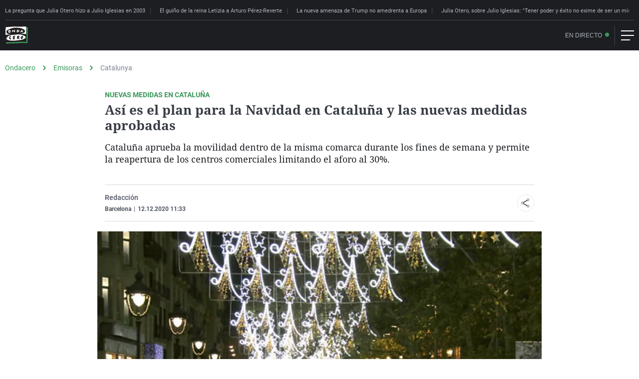

--- FILE ---
content_type: text/html; charset=UTF-8
request_url: https://www.ondacero.es/emisoras/catalunya/asi-plan-navidad-cataluna-nuevas-medidas-aprobadas_202012125fd49c7ad4aa1e00012ad30f.html
body_size: 52144
content:
<!doctype html><html amp lang="es"><head><meta charset="UTF-8"><script async src="https://cdn.ampproject.org/v0.js"></script><meta name="viewport" content="width=device-width, initial-scale=1, user-scalable=yes"><link rel="canonical" href="https://www.ondacero.es/emisoras/catalunya/asi-plan-navidad-cataluna-nuevas-medidas-aprobadas_202012125fd49c7ad4aa1e00012ad30f.html" ><title>Así es el plan para la Navidad en Cataluña y las nuevas medidas aprobadas | Onda Cero Radio</title><script async custom-element="amp-consent" src="https://cdn.ampproject.org/v0/amp-consent-0.1.js"></script><script async custom-element="amp-iframe" src="https://cdn.ampproject.org/v0/amp-iframe-0.1.js"></script><script async custom-element="amp-social-share" src="https://cdn.ampproject.org/v0/amp-social-share-0.1.js"></script><script async custom-element="amp-sidebar" src="https://cdn.ampproject.org/v0/amp-sidebar-0.1.js"></script><script async custom-element="amp-accordion" src="https://cdn.ampproject.org/v0/amp-accordion-0.1.js"></script><script async custom-template="amp-mustache" src="https://cdn.ampproject.org/v0/amp-mustache-0.2.js"></script><script async custom-element="amp-facebook" src="https://cdn.ampproject.org/v0/amp-facebook-0.1.js"></script><script async custom-element="amp-form" src="https://cdn.ampproject.org/v0/amp-form-0.1.js"></script><script async custom-element="amp-carousel" src="https://cdn.ampproject.org/v0/amp-carousel-0.1.js"></script><script async custom-element="amp-bind" src="https://cdn.ampproject.org/v0/amp-bind-0.1.js"></script><script async custom-element="amp-analytics" src="https://cdn.ampproject.org/v0/amp-analytics-0.1.js"></script><script async custom-element="amp-ad" src="https://cdn.ampproject.org/v0/amp-ad-0.1.js"></script><script async custom-element="amp-sticky-ad" src="https://cdn.ampproject.org/v0/amp-sticky-ad-1.0.js"></script><script async custom-element="amp-next-page" src="https://cdn.ampproject.org/v0/amp-next-page-1.0.js"></script><script async custom-element="amp-date-display" src="https://cdn.ampproject.org/v0/amp-date-display-0.1.js"></script><script async custom-element="amp-script" src="https://cdn.ampproject.org/v0/amp-script-0.1.js"></script><link rel="preload" href="https://statics.atresmedia.com/ondacero/webapp/static/media/fonts/Roboto-Regular.woff2" as="font" crossorigin />
<link rel="preload" href="https://statics.atresmedia.com/ondacero/webapp/static/media/fonts/Roboto-Italic.woff2" as="font" crossorigin />
<link rel="preload" href="https://statics.atresmedia.com/ondacero/webapp/static/media/fonts/Roboto-Medium.woff2" as="font" crossorigin />
<link rel="preload" href="https://statics.atresmedia.com/ondacero/webapp/static/media/fonts/Roboto-MediumItalic.woff2" as="font" crossorigin />
<link rel="preload" href="https://statics.atresmedia.com/ondacero/webapp/static/media/fonts/Roboto-Bold.woff2" as="font" crossorigin />
<link rel="preload" href="https://statics.atresmedia.com/ondacero/webapp/static/media/fonts/Roboto-BoldItalic.woff2" as="font" crossorigin />
<link rel="preload" href="https://statics.atresmedia.com/ondacero/webapp/static/media/fonts/Roboto-Light.woff2" as="font" crossorigin />
<link rel="preload" href="https://statics.atresmedia.com/ondacero/webapp/static/media/fonts/NotoSerif-Bold.woff2" as="font" crossorigin />
<link rel="preload" href="https://statics.atresmedia.com/ondacero/webapp/static/media/fonts/NotoSerif.woff2" as="font" crossorigin />
<link rel="preload" href="https://statics.atresmedia.com/ondacero/webapp/static/media/fonts/NotoSerif-BoldItalic.woff2" as="font" crossorigin />
<link rel="preload" href="https://statics.atresmedia.com/ondacero/webapp/static/media/fonts/NotoSerif-Italic.woff2" as="font" crossorigin />
<style amp-custom>@font-face{font-family:Roboto;src:url(https://statics.atresmedia.com/ondacero/webapp/static/media/fonts/Roboto-Regular.woff2) format("woff2");font-weight:400;font-style:normal;font-display:swap}@font-face{font-family:Roboto;src:url(https://statics.atresmedia.com/ondacero/webapp/static/media/fonts/Roboto-Italic.woff2) format("woff2");font-weight:400;font-style:italic;font-display:swap}@font-face{font-family:Roboto;src:url(https://statics.atresmedia.com/ondacero/webapp/static/media/fonts/Roboto-Medium.woff2) format("woff2");font-weight:500;font-style:normal;font-display:swap}@font-face{font-family:Roboto;src:url(https://statics.atresmedia.com/ondacero/webapp/static/media/fonts/Roboto-MediumItalic.woff2) format("woff2");font-weight:500;font-style:italic;font-display:swap}@font-face{font-family:Roboto;src:url(https://statics.atresmedia.com/ondacero/webapp/static/media/fonts/Roboto-Bold.woff2) format("woff2");font-weight:700;font-style:normal;font-display:swap}@font-face{font-family:Roboto;src:url(https://statics.atresmedia.com/ondacero/webapp/static/media/fonts/Roboto-BoldItalic.woff2) format("woff2");font-weight:700;font-style:italic;font-display:swap}@font-face{font-family:Roboto;src:url(https://statics.atresmedia.com/ondacero/webapp/static/media/fonts/Roboto-Light.woff2) format("woff2");font-weight:300;font-display:swap}@font-face{font-family:"Noto Serif";src:url(https://statics.atresmedia.com/ondacero/webapp/static/media/fonts/NotoSerif-Bold.woff2) format("woff2");font-weight:700;font-style:normal;font-display:swap}@font-face{font-family:"Noto Serif";src:url(https://statics.atresmedia.com/ondacero/webapp/static/media/fonts/NotoSerif.woff2) format("woff2");font-weight:400;font-style:normal;font-display:swap}@font-face{font-family:"Noto Serif";src:url(https://statics.atresmedia.com/ondacero/webapp/static/media/fonts/NotoSerif-BoldItalic.woff2) format("woff2");font-weight:700;font-style:italic;font-display:swap}@font-face{font-family:"Noto Serif";src:url(https://statics.atresmedia.com/ondacero/webapp/static/media/fonts/NotoSerif-Italic.woff2) format("woff2");font-weight:400;font-style:italic;font-display:swap}html,body,div,span,applet,object,iframe,h1,h2,h3,h4,h5,h6,p,blockquote,pre,a,abbr,acronym,address,big,cite,code,del,dfn,em,img,ins,kbd,q,s,samp,small,strike,strong,sub,sup,tt,var,b,u,i,center,dl,dt,dd,ol,ul,li,fieldset,form,label,legend,table,caption,tbody,tfoot,thead,tr,th,td,article,aside,canvas,details,embed,figure,figcaption,footer,header,hgroup,menu,nav,output,ruby,section,summary,time,mark,audio,video{margin:0;padding:0;border:0;font-size:100%;font:inherit;vertical-align:baseline}article,aside,details,figcaption,figure,footer,header,hgroup,menu,nav,section{display:block}body{line-height:1;overflow-x:hidden}ol,ul{list-style:none;padding:0}blockquote,q{quotes:none}blockquote:before,blockquote:after,q:before,q:after{content:"";content:none}table{border-collapse:collapse;border-spacing:0}*{box-sizing:border-box}a{text-decoration:none}button,input,optgroup,select,textarea{font-size:100%;line-height:1.15;margin:0}button,input{overflow:visible;padding:0}button,select{text-transform:none}button::-moz-focus-inner{border-style:none;padding:0}a,button{cursor:pointer;background:transparent;border:0 none;outline:none}h1,h2,h3,h4,h5,h6{font-weight:500;margin:0}.Input{margin-bottom:1.4375rem}@media screen and (min-width: 48rem){.Input{margin-bottom:2.0625rem}}.Input .input-label{font-size:1rem;color:#6d727c;padding-left:.5rem;display:block;margin-bottom:.6875rem}.Input .input-label.input-label--disabled{opacity:.5}.Input .input-input,.Input .input-textarea{font-family:Roboto,Helvetica,Arial,sans-serif;font-weight:400;font-size:1rem;line-height:1.375rem;border:.0625rem #d8d8d8 solid;background-color:#fff;padding:.9375rem .75rem;color:#1c1e22;border-radius:.3125rem;width:100%;transition:.2s}.Input .input-input::placeholder,.Input .input-textarea::placeholder{color:#bfbfbf}.Input .input-input:focus,.Input .input-textarea:focus{border-color:#373b43;outline:none}.Input .input-input:disabled,.Input .input-textarea:disabled{cursor:not-allowed}.Input .input-textarea{min-height:14.0625rem}.Input .input-input--error,.Input .input-textarea--error{border:.0625rem #d0021b solid}.Input .input-asterisk{fill:#6d727c;margin-left:.25rem;position:relative;top:-.1875rem}.media-picture,.media-picture img{aspect-ratio:16/9}.media-picture.picture--vertical{aspect-ratio:9/16;max-width:35.4375rem}.media-picture.picture--vertical img{aspect-ratio:9/16}.mainContainer{display:block;margin:0 auto;flex-wrap:wrap}#root{overflow-x:hidden}.antetitulo{font-family:Roboto,Helvetica,Arial,sans-serif;font-weight:400;font-size:.875rem;font-weight:700;line-height:2.14;color:#3b985c;text-transform:uppercase}.articleContentAside{border-top:.25rem solid #3b985c}.articleContentAside_title{font-family:Roboto,Helvetica,Arial,sans-serif;font-weight:700;font-size:.875rem;line-height:1.17;letter-spacing:.0075rem;text-transform:uppercase;margin:.4375rem 0;color:#373b43}.articleContentAside .articleContentAside_list{border-bottom:.0625rem solid #d8d8d8;font-family:"Noto Serif",serif;font-weight:700;font-size:.875rem;line-height:1.29;letter-spacing:.0075rem;overflow:hidden;margin:0}.articleContentAside .articleContentAside_item{padding:.4375rem 0;color:#4e5461;margin:0;font-family:"Noto Serif",serif;font-weight:700}.articleContentAside .articleContentAside_item:before{content:none}.articleContentAside .articleContentAside_item:not(:last-child){border-bottom:.0625rem solid #d8d8d8}.articleContentAside .articleContentAside_item a{font-family:"Noto Serif",serif;font-weight:700;color:inherit}.articleContentAside .articleContentAside_item a:hover{text-decoration:underline;color:#3b985c}.articleContentAside_icon{flex-shrink:0;max-width:1.125rem;margin-right:.3125rem;fill:#3b985c;position:relative;top:.125rem}.articleList,.articleContent ul{font-size:1.125rem;line-height:1.25;letter-spacing:.00875rem;color:#1c1e22;margin:1rem 0;overflow:hidden}.articleList .articleList-item,.articleList li,.articleContent ul .articleList-item,.articleContent ul li{padding-left:1.25rem;position:relative;margin:1rem 0;line-height:1.38}.articleList .articleList-item:before,.articleList li:before,.articleContent ul .articleList-item:before,.articleContent ul li:before{content:"";display:block;position:absolute;top:.5rem;left:.25rem;border-radius:50%;width:.375rem;height:.375rem;background-color:#3b985c}.articleList .articleList-item:first-child,.articleList li:first-child,.articleContent ul .articleList-item:first-child,.articleContent ul li:first-child{margin-top:0}.articleList .articleList-item:last-child,.articleList li:last-child,.articleContent ul .articleList-item:last-child,.articleContent ul li:last-child{margin-bottom:0}.articleList a,.articleContent ul a{font-family:Roboto,Helvetica,Arial,sans-serif;font-weight:500;color:#3b985c}.articleList a:hover,.articleContent ul a:hover{text-decoration:underline #3b985c}.articleList strong,.articleList b,.articleContent ul strong,.articleContent ul b{font-family:Roboto,Helvetica,Arial,sans-serif;font-weight:700}.articleList.ads .ads:before,.articleContent ul.ads .ads:before{content:none}.articleHeader .articleList-item,.articleHeader ul li{font-family:"Noto Serif",serif;font-weight:400}.articleHeader .articleList-item strong,.articleHeader .articleList-item b,.articleHeader .articleList-item a,.articleHeader ul li strong,.articleHeader ul li b,.articleHeader ul li a{font-family:"Noto Serif",serif;font-weight:700}.articleContent .articleList-item,.articleContent ul li{color:#373b43}.articleContent .shareBlock-list li:before{content:none}.articleContent ul.ads .ads:before{content:none}.articleQuote{font-family:"Noto Serif",serif;font-weight:400;font-style:italic;font-size:1.25rem;line-height:1.44;letter-spacing:.00937rem;display:block;text-align:center;margin:1.4em 0 1.8em}.articleQuote_txt{display:inline-block;padding:.4375rem 2.5rem 0 2.75rem;position:relative;text-align:left}.articleQuote_txt:before{content:"";width:2.175rem;height:1.65625rem;display:block;background:url(https://statics.atresmedia.com/ondacero/webapp/static/quotes__open.svg);background-size:contain;background-repeat:no-repeat;position:absolute;left:0;top:0}.articleQuote_end{display:inline-block;width:0px;position:relative}.articleQuote_end:after{content:"";width:2.175rem;height:1.65625rem;display:inline-block;background:url(https://statics.atresmedia.com/ondacero/webapp/static/quotes__close.svg);background-size:contain;background-repeat:no-repeat;margin:0px 0 -.8125rem .4375rem}.articleSignature-author{padding-right:3.25rem}.articleSignature-name{color:#4e5461;font-size:.875rem;line-height:1.3125rem;font-weight:500;margin-bottom:.1875rem;display:flex;gap:.25em;align-items:center}.articleSignature-name>a{color:#4e5461}.articleSignature-name>a:hover{text-decoration:underline}.articleSignature-datecontent{display:inline-flex;font-size:.75rem;color:#4e5461;margin-bottom:.1875rem}.articleSignature-update{display:inline-block;margin-right:.3125rem}.articleSignature-social{margin:0 .625rem;display:inline-block;vertical-align:middle}.articleSignature-social img{display:block}.articleSignature-separator{margin:0px .3125rem}.articleSignature-place{font-weight:700}.articleSignature .no-show{display:none}.articleSignature .shareBlock__dinamic{position:absolute;right:0;top:50%;transform:translateY(-50%);z-index:1}.txtTag{display:block;font-size:.75rem;margin-bottom:.625rem;margin-top:.625rem;line-height:.83;clear:both}.txtTag .txtTag_tag{font-family:Roboto,Helvetica,Arial,sans-serif;font-weight:700;display:inline-block;border-radius:.1875rem;padding:.4375rem .375rem .3125rem;background:#3b985c;color:#fff;text-transform:uppercase;margin-right:1em}.txtTag .txtTag_txt{font-family:Roboto,Helvetica,Arial,sans-serif;font-weight:500;color:#3b985c}.breadcrumb{display:flex;flex-wrap:wrap;width:100%;padding-top:.625rem;margin-bottom:1.875rem}.breadcrumb-item{font-family:Roboto,Helvetica,Arial,sans-serif;font-weight:400;color:#7a8190;font-size:.875rem;line-height:1.25rem;text-decoration:none}.breadcrumb-item__active{color:#3b985c}.breadcrumb-item__active:after{content:"";margin:0 .9375rem;background-image:url(https://statics.atresmedia.com/ondacero/webapp/static/separador_breadcrumb.svg);background-size:contain;background-repeat:no-repeat;background-position:center;width:.375rem;height:.625rem;display:inline-block;line-height:1.875rem}.breadcrumb a.breadcrumb-item:hover{text-decoration:underline;color:#3b985c}.titular-noticia{font-family:"Noto Serif",serif;font-size:1.625rem;font-weight:700;line-height:1.23;color:#373b43}.buttons{display:flex;flex-wrap:wrap;margin:0 -.3125rem}.buttons .button{margin:.3125rem}.button,.btn{font-family:Roboto,Helvetica,Arial,sans-serif;font-weight:400;font-size:.875rem;line-height:1;letter-spacing:.0075rem;color:#373b43;padding:.625rem .6875rem;display:inline-block;border:.0625rem solid #bfbfbf;border-radius:.3125rem;margin:0;text-decoration:none;cursor:pointer;text-align:center;-webkit-appearance:none;-moz-appearance:none;transition:all .2s ease}.button:hover,.button:focus,.btn:hover,.btn:focus{color:#3b985c;border-color:#3b985c;outline:none}.button[disabled],.btn[disabled]{pointer-events:none}.button_icon{margin-right:.625rem;display:inline-block;vertical-align:bottom}.button_primary,.btn-primary,.btn-secondary{border-color:#3b985c;background:#3b985c;color:#fff}.button_primary:hover,.button_primary:focus,.btn-primary:hover,.btn-primary:focus,.btn-secondary:hover,.btn-secondary:focus{color:#fff}.button_primary[disabled],.btn-primary[disabled],.btn-secondary[disabled]{background-color:#d7d8d8;border-color:#d7d8d8}.btn-listen{background:#ffffff url(https://statics.atresmedia.com/ondacero/webapp/static/ondas-verde.svg) no-repeat .6875rem center;background-size:1.375rem 1.1875rem;font-size:.875rem;color:#373b43;border:.0625rem #3b985c solid;border-radius:.3125rem;padding:.75rem .625rem .75rem 2.625rem;transition:.5s;white-space:nowrap;margin:.625rem 0}.btn-listen:hover{color:#fff;background:#3b985c url(https://statics.atresmedia.com/ondacero/webapp/static/ondas-blanco.svg) no-repeat .6875rem center}.btn-listen--ondemand{background:#ffffff url(https://statics.atresmedia.com/ondacero/webapp/static/open.svg?pp=99) no-repeat .5625rem center}.btn-listen--ondemand:hover{color:#fff;background:#3b985c url(https://statics.atresmedia.com/ondacero/webapp/static/open-hover.svg) no-repeat .5625rem center}.band{position:relative;min-height:4rem;display:flex;flex-direction:column;justify-content:center;align-items:flex-start;border-top:.0625rem solid #d8d8d8;border-bottom:.0625rem solid #d8d8d8}.band .band-title{font-family:Roboto,Helvetica,Arial,sans-serif;font-weight:500;font-size:.75rem;color:#373b43;line-height:1.17;letter-spacing:.00625rem;text-transform:uppercase;margin:.3125rem 0}.band.band__tags{padding-top:.3125rem;padding-bottom:.9375rem;overflow-x:auto}.band.band__tags .buttons{overflow-x:auto;flex-wrap:nowrap}.band.band__tags .buttons .button,.band.band__tags .buttons .link{min-width:max-content}.band .shareBlock.shareBlock__dinamic .shareBlock-list{margin-left:0}.band~.band{border-top:0 none}.band atres-widget[data-type=share]{width:100%;display:flex;align-self:flex-end}.band .shareBlock .shareBlock-container{margin:0;justify-content:space-between}@keyframes fadeOut{0%{opacity:1}to{opacity:0}}.shareBlock-container{display:flex;align-items:center;justify-content:flex-end;overflow:hidden;margin:0 -.3125rem}.shareBlock-container--copied,.shareBlock-container--copied .shareBlock-list{overflow:visible}.shareBlock svg{display:block;width:2.125rem;height:auto}.shareBlock .emailIconSvg svg{width:2.375rem;fill:unset}.shareBlock .emailIconSvg svg circle{transition:all .2s ease-in-out;fill:#fff;stroke:#282a2f}.shareBlock .emailIconSvg svg path{transition:all .2s ease-in-out;stroke:#282a2f;fill:#fff}.shareBlock .genericIconSvg svg g{fill:#fff}.shareBlock .genericIconSvg svg circle{transition:all .2s ease-in-out}.shareBlock .genericIconSvg svg path{transition:all .2s ease-in-out}.shareBlock .whatsappIconSvg svg path{transition:all .2s ease-in-out}.shareBlock .instagramIconSvg svg g g g g g path{transition:.2s ease-in-out;fill:#c1229e}.shareBlock .instagramIconSvg svg g g g g g circle{transition:.2s ease-in-out;stroke:#c1229e;fill:transparent}.shareBlock .youtubeIconSvg svg g g g g g circle{transition:.2s ease-in-out;stroke:#e61831;fill:transparent}.shareBlock .youtubeIconSvg svg g g g g g g path{transition:.2s ease-in-out;fill:#e61831}.shareBlock .btn-embed{display:block}.shareBlock .btn-embed .outerCircle,.shareBlock .btn-embed .innerIcon{transition:.3s}.shareBlock .btn-embed .innerIcon{stroke:transparent}.shareBlock-item{padding:.3125rem;background:white}.shareBlock-item_embed-txt{opacity:0;font-size:.875rem;color:#fff;background-color:#3b985c;padding:.625rem .4375rem;border-radius:.3125rem;position:absolute;top:-2.3125rem;left:-2.4375rem;width:7.4375rem;text-align:center}.shareBlock-item_embed-txt:before{border-style:solid;height:0;width:0;content:"";border-color:#3b985c transparent transparent transparent;border-width:9px 6px 0 6px;position:absolute;bottom:-.5rem;left:calc(50% - 4px)}.shareBlock-item_embed--copied{position:relative}.shareBlock-item_embed--copied .btn-embed .outerCircle{fill:#3b985c;stroke:#3b985c}.shareBlock-item_embed--copied .shareBlock-item_embed-txt{opacity:1;animation:fadeOut 2s;animation-delay:3s;animation-fill-mode:forwards}.shareBlock-title{margin:.3125rem;flex:1;font-size:.75rem;line-height:1.17;letter-spacing:.00625rem;font-weight:500;text-transform:uppercase;color:#373b43}.shareBlock-list{display:flex;align-items:center;transition:all .2s ease-in-out;background:white;list-style:none}.shareBlock-toggle{order:2;z-index:2;pointer-events:all}.shareBlock-toggle .outerCircle,.shareBlock-toggle .circleInside{transition:.2s ease}.shareBlock__dinamic{display:flex;justify-content:flex-end;pointer-events:none}.shareBlock__dinamic .shareBlock-container{display:flex}.shareBlock__dinamic .shareBlock-list{margin-left:3.75rem;position:relative;pointer-events:all}.shareBlock__dinamic .shareBlock-list:before{content:"";position:absolute;left:-3.75rem;top:0;bottom:0;width:3.75rem;background:-moz-linear-gradient(left,rgba(255,255,255,0) 0%,rgba(255,255,255,0) 1%,rgb(255,255,255) 100%);background:-webkit-linear-gradient(left,rgba(255,255,255,0) 0%,rgba(255,255,255,0) 1%,rgb(255,255,255) 100%);background:linear-gradient(to right,rgba(255,255,255,0) 0%,rgba(255,255,255,0) 1%,rgb(255,255,255) 100%);pointer-events:none}.shareBlock__dinamic.shareBlock__close .shareBlock-list{transform:translate(100%);opacity:0}.shareBlock__dinamic.shareBlock__open .shareBlock-list{transform:translate(0);opacity:1}.shareBlock__transparent .shareBlock-item,.shareBlock__transparent .shareBlock-list{background:transparent}.shareBlock__transparent .shareBlock-list:before{background:transparent}.shareBlock__transparent .innerIcon{stroke:#fff}.shareBlock__transparent .shareBlock-toggle{transition:all .2s ease}.shareBlock__transparent .shareBlock-toggle svg{transition:all .2s ease}.shareBlock__transparent .shareBlock-toggle .outerCircle{transition:all .2s ease;fill:transparent;stroke:#fff}.shareBlock__transparent .shareBlock-closeIcon .innerIcon{fill:#fff}.shareBlock__transparent .shareBlock-emailIcon{width:2.375rem;transition:all .2s ease-in-out}.shareBlock__transparent .shareBlock-emailIcon svg g{stroke:#fff}.shareBlock__transparent .shareBlock-emailIcon svg g path{transition:all .2s ease-in-out}.shareBlock__transparent .shareBlock-emailIcon svg g circle{transition:all .2s ease-in-out;fill:#3b985c;stroke:#3b985c}.shareBlock__transparent .shareBlock-facebookIcon .outerCircle{stroke:#598cf4}.shareBlock__transparent .shareBlock-facebookIcon .innerIcon{stroke:none;fill:#598cf4}.shareBlock__transparent .emailIconSvg svg g circle{fill:transparent;stroke:#fff}.shareBlock__transparent .emailIconSvg svg g path{stroke:#fff;fill:transparent}.shareBlock__transparent .genericIconSvg svg g{fill:transparent}.shareBlock .shareBlock-list.shareBlock-list--dark .shareBlock-item_twitter svg circle{stroke:#fff}.shareBlock .shareBlock-list.shareBlock-list--dark .shareBlock-item_twitter svg path{fill:#fff}.shareBlock .shareBlock-list.shareBlock-list--dark .shareBlock-item_twitter svg:hover circle{stroke:#3b985c;fill:#3b985c}.mediaContainer{overflow:hidden;margin-bottom:1.25rem}.mediaContainer .media-picture{display:block;width:100%}.mediaContainer .media-picture img{display:block;width:100%;height:auto}.media-leyend,.mediaContainer .media-leyend,.great-element-multimedia .media-leyend{font-family:Roboto,Helvetica,Arial,sans-serif;font-weight:400;font-size:.6875rem;line-height:1.36;letter-spacing:normal;color:#4e5461;margin:.4375rem 0}.articleParagraph+.media-leyend{margin-top:0}.video-responsive{position:relative;padding-bottom:56.25%;height:0;overflow:hidden}.video-responsive iframe,.video-responsive object,.video-responsive embed{position:absolute;top:0;left:0;width:100%;height:100%}.News-icons{width:2.25rem;height:2.25rem;display:flex;justify-content:center;align-items:center;background-color:#3b985c;border-radius:50%}.News-icons .media-icon{fill:#fff;width:1.4375rem;height:1.4375rem}.News-icons .media-icon--play{width:2.1875rem;height:2.1875rem}.News-icons .media-icon--gallery{width:1.25rem;height:1.25rem}.News-icons .media-icon--video{width:1.1875rem;height:1.1875rem}.sections_txt{font-size:1.25rem;display:block;font-family:Roboto,Helvetica,Arial,sans-serif;font-weight:400;text-align:left;position:relative;padding-bottom:.4375rem;padding-left:1.0625rem;color:#373b43;border-bottom:.0625rem solid #3b985c;margin:1.25rem 0}.sections_txt:before{content:"";clip-path:polygon(100% 0,0% 100%,100% 100%);background-color:#373b43;width:.625rem;height:.625rem;font-size:1.25rem;margin-top:.3125rem;position:absolute;top:.125rem;left:0}.embed-responsive{position:relative;width:100%;height:0;padding-bottom:56.25%;margin-top:1.25rem;margin-bottom:1.25rem;overflow:hidden}.embed-responsive .embed-responsive-item{position:absolute;top:0;left:0;width:100%;height:100%}.embed-responsive.iframe-4-3{padding-bottom:75%}.embed-responsive.iframe-39-56{padding-bottom:143.59%}.articleContainer .embed-responsive,.t1 .embed-responsive{margin-top:0}html{font-family:Roboto,Helvetica,Arial,sans-serif;font-weight:400;font-size:medium}.centered{text-align:center}.hidden{display:none}html{box-sizing:border-box;-ms-overflow-style:scrollbar}*,*:before,*:after{box-sizing:inherit}.mainContainer{overflow:hidden}.container,.container-xl{width:100%;padding-right:.625rem;padding-left:.625rem;margin-right:auto;margin-left:auto;max-width:81.25rem}.Checkbox{margin-bottom:1.25rem;margin-left:.625rem}.Checkbox .checkbox-input{margin-right:.3125rem}.Checkbox .checkbox-label{font-size:1rem;color:#6d727c;display:flex}.Checkbox .checkbox-label a{color:#3b985c}.radioButton{margin-bottom:.625rem;margin-left:.625rem}.radioButton .radioButton_radio{margin-right:.3125rem}.article{margin-bottom:1.9375rem}.article .audio-noticia{padding-bottom:1.25rem}.articleHeader{margin-bottom:1.25rem}.articleHeader .media-picture img{aspect-ratio:16/9;height:auto}.articleFooter{margin-bottom:1rem}.articleFooter .band .band-title,.articleFooter .shareBlock-title{font-size:.875rem}.articleFooter .button{font-size:1rem}.articleFooter .button:hover{background-color:#3b985c;color:#fff}.articleParagraph{font-family:Roboto,Helvetica,Arial,sans-serif;font-weight:400;font-size:1.125rem;line-height:1.38;letter-spacing:.00875rem;color:#373b43;margin:.625rem 0}.articleParagraph atres-widget[data-type=tweet],.articleParagraph atres-widget[data-type=instagram],.articleParagraph atres-widget[data-type=facebook]{min-height:500px}.articleParagraph a{color:#3b985c;cursor:pointer;font-family:Roboto,Helvetica,Arial,sans-serif;font-weight:500}.articleParagraph b,.articleParagraph strong{font-family:Roboto,Helvetica,Arial,sans-serif;font-weight:700}.articleParagraph i{font-family:Roboto,Helvetica,Arial,sans-serif;font-weight:400;font-style:italic}.articleParagraph i b,.articleParagraph b i{font-family:Roboto,Helvetica,Arial,sans-serif;font-weight:700;font-style:italic}.articleParagraph:empty{margin:0}.articleContainer h2,.articleContainer h3,.articleContainer h4{font-family:"Noto Serif",serif;font-weight:700;line-height:1.2;margin:1.875rem 0 .9375rem;color:#373b43;letter-spacing:.010625rem}.articleContainer h2{font-size:1.375rem}.articleContainer h3{font-size:1.25rem}.articleContainer h4{font-size:1.125rem}.articleSubtitle,.articleContainer .articleSubtitle{font-family:"Noto Serif",serif;font-weight:400;line-height:1.5rem;margin:0 0 1.4375rem;letter-spacing:initial;font-size:1.125rem}.articleSubtitle b,.articleContainer .articleSubtitle b{font-family:"Noto Serif",serif;font-weight:700}.articleSubtitle i,.articleContainer .articleSubtitle i{font-family:"Noto Serif",serif;font-weight:400;font-style:italic}.articleSubtitle i b,.articleSubtitle b i,.articleContainer .articleSubtitle i b,.articleContainer .articleSubtitle b i{font-family:"Noto Serif",serif;font-weight:700;font-style:italic}.layoutSidebar{position:relative;z-index:5}.articleContainer,article{position:relative;z-index:10;width:100%}.articleContainer .article,.articleContainer.article,article .article,article.article{max-width:54.375rem;margin:0 auto 3.75rem}.articleContainer .col-12>.article,article .col-12>.article{max-width:unset}.articleContainer .articleContentAside,article .articleContentAside{margin:.3125rem 0}.articleContainer .articleSignature,article .articleSignature{margin-bottom:1.25rem}.articleContainer .shareBlock .shareBlock__dinamic,article .shareBlock .shareBlock__dinamic{padding-right:.625rem}.articleContainer .articleFooter,article .articleFooter{clear:left;margin-bottom:1rem}.articleContainer .articleContent,article .articleContent{display:flex;flex-direction:column;margin-bottom:1rem}.articleContainer .articleContent a,article .articleContent a{color:#3b985c}.articleContainer .articleContent a:hover,article .articleContent a:hover{text-decoration:underline}.articleContainer .articleContent .media-picture,article .articleContent .media-picture{aspect-ratio:16/9}.articleContainer .articleContent .media-picture img,article .articleContent .media-picture img{aspect-ratio:16/9}.articleContainer .articleContent .media-picture.picture--vertical,article .articleContent .media-picture.picture--vertical{aspect-ratio:9/16}.articleContainer .articleContent .media-picture.picture--vertical img,article .articleContent .media-picture.picture--vertical img{aspect-ratio:9/16}.articleContainer .articleContentAside_item a,article .articleContentAside_item a{color:#4e5461}.articleContainer .articleContentAside_item a:hover,article .articleContentAside_item a:hover{color:#3b985c}.articleContainer .articleAside,article .articleAside{display:block;width:18.75rem;height:100%;min-height:18.75rem;margin:0 auto}.articleContainer.articleContainer__wide .breadcrumb,article.articleContainer__wide .breadcrumb{max-width:100%}.articleContainer.articleContainer__wide .articleHeader,article.articleContainer__wide .articleHeader{margin:0 auto}.articleContainer.articleContainer__wide .antetitulo,.articleContainer.articleContainer__wide .titular-noticia,.articleContainer.articleContainer__wide .articleList,article.articleContainer__wide .antetitulo,article.articleContainer__wide .titular-noticia,article.articleContainer__wide .articleList{text-align:center;margin-left:auto;margin-right:auto}.articleContainer.articleContainer__wide .antetitulo b,.articleContainer.articleContainer__wide .titular-noticia b,.articleContainer.articleContainer__wide .articleList b,article.articleContainer__wide .antetitulo b,article.articleContainer__wide .titular-noticia b,article.articleContainer__wide .articleList b{font-family:Roboto,Helvetica,Arial,sans-serif;font-weight:700}.articleContainer.articleContainer__wide .antetitulo strong,.articleContainer.articleContainer__wide .titular-noticia strong,.articleContainer.articleContainer__wide .articleList strong,article.articleContainer__wide .antetitulo strong,article.articleContainer__wide .titular-noticia strong,article.articleContainer__wide .articleList strong{font-family:Roboto,Helvetica,Arial,sans-serif;font-weight:700}.articleContainer.articleContainer__wide .antetitulo,article.articleContainer__wide .antetitulo{display:block}.articleContainer.articleContainer__wide .articleList-item,article.articleContainer__wide .articleList-item{text-align:left}.articleContainer.articleContainer__wide .wrapper-header .antetitulo,article.articleContainer__wide .wrapper-header .antetitulo{margin-bottom:.625rem}.articleContainer.articleContainer__wide .wrapper-header .titular-noticia,article.articleContainer__wide .wrapper-header .titular-noticia{font-size:1.875rem;line-height:1.13;margin-bottom:1.3125rem}.articleContainer .great-element-multimedia,article .great-element-multimedia{margin-bottom:1.25rem}b,strong{font-family:Roboto,Helvetica,Arial,sans-serif;font-weight:700}i{font-family:Roboto,Helvetica,Arial,sans-serif;font-weight:400;font-style:italic}.article,.articleFooter{padding-left:.3125rem;padding-right:.3125rem;position:static}.articleContainer .carousel{margin:0 -.9375rem}.articleHeader .articleSignature{padding:.9375rem 0}.articleHeader .mediaContainer,.articleHeader .a3mod_player{margin-left:-.9375rem;margin-right:-.9375rem}.articleHeader .media-leyend{font-size:.8125rem}.articleHeader .mediaContainer .media-leyend,.articleHeader .great-element-multimedia .media-leyend{margin-left:.9375rem;margin-right:.9375rem}.articleContent{display:flex;flex-direction:column}.articleContent a{color:#3b985c}.articleContent .tags-list{display:flex;overflow:auto;padding-bottom:.625rem}.articleContent .tags-list li{flex-shrink:0;margin:0}.articleContent .tags-list li:before{content:none}.articleContent .tags-list .tags-list__link{background-color:#fff;color:#616161;border-color:#616161;text-decoration:none}.article-special.withMenu amp-carousel{padding-top:1.125rem;padding-left:1.5625rem}.article-special.withMenu amp-carousel .amp-carousel-button-prev,.article-special.withMenu amp-carousel .amp-carousel-button-next{background-image:url("data:image/svg+xml;charset=utf-8,%3Csvg%20xmlns%3D%22http%3A%2F%2Fwww.w3.org%2F2000%2Fsvg%22%20width%3D%2217%22%20height%3D%2230%22%20viewBox%3D%220%200%2017%2030%22%3E%3Cpath%20fill%3D%22none%22%20fill-rule%3D%22evenodd%22%20stroke%3D%22%23FFFFFF%22%20stroke-width%3D%223%22%20d%3D%22M572%20172L586%20186%20572%20200%22%20transform%3D%22translate(-571%20-171)%22%2F%3E%3C%2Fsvg%3E");background-color:transparent;background-position:right center;cursor:pointer;margin-right:0}.article-special.withMenu amp-carousel .amp-carousel-button-prev:focus,.article-special.withMenu amp-carousel .amp-carousel-button-next:focus{border:none;outline:none}.article-special.withMenu amp-carousel .amp-carousel-button-prev{transform:rotate(180deg);margin-left:0}.article-special.withMenu .article-special-menu-container{overflow-x:auto;width:100%}.article-special.withMenu .article-special-menu-container amp-carousel{padding-right:1.75rem}.article-special.withMenu .amp-carousel-button{display:none}.article-special.withMenu.article-special--menu-light amp-carousel .amp-carousel-button-prev,.article-special.withMenu.article-special--menu-light amp-carousel .amp-carousel-button-next{background-image:url("data:image/svg+xml;charset=utf-8,%3Csvg%20xmlns%3D%22http%3A%2F%2Fwww.w3.org%2F2000%2Fsvg%22%20width%3D%2217%22%20height%3D%2230%22%20viewBox%3D%220%200%2017%2030%22%3E%3Cpath%20fill%3D%22none%22%20fill-rule%3D%22evenodd%22%20stroke%3D%22%231C1E22%22%20stroke-width%3D%223%22%20d%3D%22M572%20172L586%20186%20572%20200%22%20transform%3D%22translate(-571%20-171)%22%2F%3E%3C%2Fsvg%3E")}.shareBlock--amp.shareBlock__dinamic{pointer-events:visible}.shareBlock--amp.shareBlock__dinamic .shareBlock-list{margin-left:0}.shareBlock--amp.shareBlock__dinamic .shareBlock-list:before{content:none}.shareBlock--amp .shareBlock-closeIcon{display:none}.shareBlock--amp h6{background-color:transparent;border:none;outline:none;padding-right:0}.shareBlock--amp h6[aria-expanded=true] .shareBlock-closeIcon{display:block;margin-top:.125rem;margin-left:.625rem}.shareBlock--amp h6[aria-expanded=true] .shareBlock-shareIcon{display:none}.shareBlock--amp>div{padding-right:.625rem}.shareBlock--amp>section{display:flex;flex-direction:row-reverse;justify-content:flex-end}.carousel2 .carousel-content{position:absolute;bottom:0;left:0;width:100%;padding:.9375rem;background-color:#000c;box-sizing:border-box}.carousel2 .carousel-content:before{content:"";width:.6875rem;height:.4375rem;display:block;background:url(https://statics.atresmedia.com/ondacero/webapp/static/arrow-top.svg);background-repeat:no-repeat;background-position:50%;background-size:contain;position:absolute;top:1.125rem;left:1.125rem}.carousel2 .carouselLeyend_primary{font-size:.75rem;padding-left:1.25rem;color:#fff}.carousel2 .carouselLeyend_secondary{font-size:.75rem;color:#a6a6a6;padding-left:1.25rem;margin-top:.625rem}.carousel-selector{border-top:.0625rem #333 solid;padding:1.25rem .9375rem;background-color:#1c1e22;text-align:left}.carousel-selector amp-img{border-radius:.3125rem;margin-left:.625rem}.carousel-selector amp-img:first-child{margin-left:0}.carousel-selector amp-img:focus{outline:none;box-shadow:.1875rem .1875rem #3b985c}.adv--mobile amp-ad,#container amp-ad{display:block;margin:20px auto}#container amp-sticky-ad amp-ad{margin:0}amp-embed{max-width:100%}.modal,.modal-open{overflow:hidden}.modal{display:none;position:fixed;top:0;right:0;bottom:0;left:0;z-index:9999999;-webkit-overflow-scrolling:touch;outline:0}.modal .a3mod_player,.modal atres-player{position:inherit}.modal-open .modal{overflow-x:hidden;overflow-y:auto}.modal-dialog{position:relative;width:auto;margin:10px}.modal-content{position:relative;background-color:#fff;box-shadow:0 3px 9px #00000080;background-clip:padding-box;outline:0;padding:1.125rem .9375rem 1.25rem;border-radius:5px}.modal-header{padding:0 1.875rem 1.25rem 0;min-height:2rem}.close{position:absolute;top:0;right:0;width:2.5rem;height:2.5rem;background-color:#3b985c;color:#fff;font-size:2rem}.modal-backdrop.fade{opacity:0}.modal-body{position:relative}.modal-scrollbar-measure{position:absolute;top:-9999px;width:50px;height:50px;overflow:scroll}.modal-backdrop{position:fixed;top:0;right:0;bottom:0;left:0;z-index:1040;background-color:#000}.modal-backdrop.in{opacity:.5}.modal-description-container{max-height:calc(100vh - 148px);overflow:auto;margin-bottom:1.125rem}.modal-description-container p,.modal-description-container li,.modal-description-container ul,.modal-description-container h2,.modal-description{margin-bottom:.625rem}#modal-bases{z-index:3000}#sibboCMPIframe{z-index:1000;position:relative;width:100vw;height:100vh}#didomi{background:transparent}.specialModule-amp{margin:0 -10px 20px}.specialModule-amp__item{width:13.125rem;flex:0 0 11.25rem;background:#eeeeee;border:1px solid #c8cace;border-radius:10px;vertical-align:top;display:inline-block;min-height:20.625rem;margin-inline-start:10px}.specialModule-amp__item:first-child{margin-inline-start:10px}.specialModule-amp__item:last-child{margin-inline-end:10px}.specialModule-amp__item-image{display:block;overflow:hidden;border-radius:10px 10px 0 0;margin:-1px;position:relative;background-color:#0000001a}.specialModule-amp__item-content{padding:.625rem}.specialModule-amp__item-title{font-size:1rem;line-height:1.25;display:-webkit-box;-webkit-line-clamp:5;-webkit-box-orient:vertical;overflow:hidden;white-space:normal}.specialModule-amp__item-title a{color:inherit;text-decoration:none}.specialModule-amp__item-headband{line-height:1.5;font-weight:500;font-size:.875rem;color:#3b985c;text-transform:uppercase;margin-bottom:.25rem;display:-webkit-box;-webkit-line-clamp:2;-webkit-box-orient:vertical;overflow:hidden;white-space:normal}.specialModule-amp__item-site{font-size:12px;margin-top:10px}.specialModule-amp__item-site a{color:#000}.specialModule-amp .amp-carousel-button{display:none}.specialModule-amp .News-icons{position:absolute;pointer-events:none;bottom:.625rem;left:.625rem}.recirculation-video{border:.0625rem #d8d8d8 solid}.recirculation-video .recirculation-video-txt{padding:1.125rem .625rem}.recirculation-video .recirculation-video-title{font-family:"Noto Serif",serif;font-weight:700;font-size:1.375rem;line-height:1.625rem;margin-top:0;margin-bottom:0}.recirculation-video .recirculation-video-title .recirculation-video-title-link{color:#373b43}.recirculation-video .recirculation-video-title .recirculation-video-title-link:hover{color:#3b985c}.Faq{margin:1.25rem 0;background-color:#f5f5f5;padding:1.5rem 1rem}.Faq .faq-title{font-family:Roboto,Helvetica,Arial,sans-serif;font-weight:700;font-size:1.125rem;line-height:1.5rem;color:#222;margin:0 0 1.5rem}.Faq .faq-question{margin-top:1.5rem;font-size:1.125rem;line-height:1.5rem;color:#3b985c}.Faq .faq-answer{margin-top:1rem;margin-left:0;font-size:1rem;line-height:1.375rem}.Faq .faq-answer a{color:#3b985c;cursor:pointer;font-family:Roboto,Helvetica,Arial,sans-serif;font-weight:500}.Faq .faq-answer a:hover{text-decoration:underline}.Faq .faq-answer b,.Faq .faq-answer strong{font-family:Roboto,Helvetica,Arial,sans-serif;font-weight:700}.Faq .faq-answer i{font-family:Roboto,Helvetica,Arial,sans-serif;font-weight:400;font-style:italic}.Faq .faq-answer i b,.Faq .faq-answer b i{font-family:Roboto,Helvetica,Arial,sans-serif;font-weight:700;font-style:italic}.modVideo{position:relative}.modVideo amp-iframe{position:relative;z-index:2}.modVideo .video-main-picture{position:absolute;top:0;left:0;display:block;width:100%;height:auto;z-index:1}#header,.menuHeaderContainer{height:6.25rem}.menuHeader{font-family:Roboto,Helvetica,Arial,sans-serif;font-weight:400;overflow:hidden;width:100%;background-color:#1c1e22;height:6.25rem;z-index:2500;margin-bottom:1.25rem}.menuHeader *{-webkit-tap-highlight-color:transparent}.menuHeader.menuHeader__sidebar{width:80%;background-color:#1c1e22;z-index:999999999999}.menuHeader.menuHeader__sidebar .menuHeader_menuItem{margin-top:1.25rem;margin-bottom:1.25rem}.menuHeader .menuHeader_hotLinks,.menuHeader .menuHeader_menuItems,.menuHeader .headerDirecto,.menuHeader .menuMobile-container,.menuHeader .socialMedia{opacity:0}.menuHeader.menuHeader__sticky{height:5.625rem;position:fixed;top:0}.menuHeader.menuHeader__open,.menuHeader.menuHeader__sidebar{height:100vh;transform:none}.menuHeader.menuHeader__open .menuHeader_hotLinks,.menuHeader.menuHeader__open .menuHeader_menuItems,.menuHeader.menuHeader__open .headerDirecto,.menuHeader.menuHeader__open .menuMobile-container,.menuHeader.menuHeader__open .socialMedia,.menuHeader.menuHeader__sidebar .menuHeader_hotLinks,.menuHeader.menuHeader__sidebar .menuHeader_menuItems,.menuHeader.menuHeader__sidebar .headerDirecto,.menuHeader.menuHeader__sidebar .menuMobile-container,.menuHeader.menuHeader__sidebar .socialMedia{opacity:1}.menuHeader .menuHeader_container{padding:0 .625rem;height:100%;display:flex;flex-direction:column}.menuHeader .menuHeader_topBar{display:flex;justify-content:space-between;align-items:center;position:relative;z-index:50;border-bottom:.0625rem solid #42454b;margin-left:0}.menuHeader .date_txt *{height:100%;display:flex;align-items:center}.menuHeader .menuHeader_hotTopics{position:relative;white-space:nowrap;overflow-x:scroll;display:flex;justify-content:flex-start;align-items:center;height:2.5rem;width:100%;padding-left:.625rem;padding-right:1.25rem;scrollbar-color:transparent transparent}.menuHeader .menuHeader_hotTopics::-webkit-scrollbar{height:0;width:0}.menuHeader .menuHeader_hotTopics::-webkit-scrollbar-track{background:transparent}.menuHeader .menuHeader_hotTopics .horizontalContainer{padding-bottom:0}.menuHeader .menuHeader_hotTopics-container{display:block;overflow:hidden;position:relative;margin:0 -.625rem}.menuHeader .menuHeader_hotTopics-container .directoMobile_container{display:flex;justify-content:flex-start;align-items:center;flex-direction:row-reverse;position:relative;right:7rem}.menuHeader .menuHeader_hotTopics-container .directoMobile_text{display:flex;flex-direction:column;position:relative;right:-6.25rem}.menuHeader .menuHeader_hotTopics-container .headerDirecto_text .text{text-transform:uppercase;font-size:.75rem;font-weight:500;color:#b1b5bd}.menuHeader .menuHeader_hotTopics-container .directoMobile_text .text:before{content:"";position:absolute;display:block;width:.5rem;height:.5rem;background:#3b985c;border-radius:100%;left:3.75rem;top:.0625rem}.menuHeader .menuHeader_hotTopics-icon{display:none}.menuHeader .menuHeader_hotTopics-item{display:inherit}.menuHeader .menuHeader_hotTopics-item:last-child{padding-right:1.25rem}.menuHeader .menuHeader_hotTopics-item:last-child .menuHeader_hotTopic:after{content:none}.menuHeader .menuHeader_hotTopic{font-size:.6875rem;color:#b1b5bd;display:inline}.menuHeader .menuHeader_hotTopic:after{content:"";width:.0625rem;height:1.125rem;border-right:.0625rem solid #42454b;margin:0 .625rem}.menuHeader .menuHeader_hotTopic--destacado{font-weight:500}.menuHeader .menuHeader_hotTopic:hover{color:#fff}.menuHeader_menuItems-container{display:none}.menuHeader_menuItems-mobile{display:flex;justify-content:center;text-align:center}.menuHeader .menuHeader_menuItems_list{padding:.9375rem 0;height:100%;overflow:auto;flex:1;-ms-overflow-style:none;order:2;scrollbar-color:transparent transparent}.menuHeader .menuHeader_menuItems_list::-webkit-scrollbar{height:0;width:0}.menuHeader .menuHeader_menuItems_list::-webkit-scrollbar-track{background:transparent}.menuHeader .menuHeader_menuItem{color:#fff;margin:.625rem 1.875rem;line-height:1.25rem}.menuHeader .menuHeader_menuItem .menuHeader_menuItem_icon{width:3rem;height:1.375rem;padding:.3125rem 1.3125rem}.menuHeader .menuHeader_menuItem_link{color:#fff;font-size:1.125rem;font-family:Roboto,Helvetica,Arial,sans-serif;font-weight:500;display:flex;justify-content:space-between;align-items:center;transform:translate(0)}.menuHeader .menuHeader_menuItem_childrens{position:absolute;top:0;left:0;width:100%;height:100%;background-color:#1c1e22;display:flex;flex-direction:column;z-index:1;opacity:0;transform:translate(50%);pointer-events:none}.menuHeader .menuHeader_menuItem_childrens .menuHeader_menuItem{margin:.9375rem 1.875rem .9375rem 4.0625rem}.menuHeader .menuHeader_menuItem_childrens .menuHeader_menuItem_link{font-family:Roboto,Helvetica,Arial,sans-serif;font-weight:400;font-size:1rem;opacity:.8}.menuHeader .menuHeader_menuItem_link:focus{transform:translate(-25%);opacity:0}.menuHeader .menuHeader_menuItem_link:focus~.menuHeader_menuItem_childrens{opacity:1;transform:translate(0);pointer-events:all}.menuHeader .menuHeader_menuItem_childrens_container{flex:1;overflow:auto;scrollbar-color:transparent transparent}.menuHeader .menuHeader_menuItem_childrens_container::-webkit-scrollbar{height:0;width:0}.menuHeader .menuHeader_menuItem_childrens_container::-webkit-scrollbar-track{background:transparent}.menuHeader .menuHeader_menuItem_childrens_scroll{padding:.625rem 0}.menuHeader .menuHeader_menuItem_childrens_title{padding:1.5625rem .9375rem 0rem;font-family:Roboto,Helvetica,Arial,sans-serif;font-weight:500;font-size:1.125rem;color:#fff;position:relative;display:flex;align-items:center}.menuHeader .menuHeader_menuItem_childrens_title:after{content:"";background:linear-gradient(to top,rgba(28,30,34,0),#1c1e22);position:absolute;bottom:-1.5625rem;left:0;right:0;height:1.5625rem;pointer-events:none;z-index:2}.menuHeader .menuHeader_menuItem_childrens_viewall{display:none}@media screen and (max-width: 64rem){.menuHeader .menuHeader_menuItems_list>.menuHeader_menuItem:focus-within>.menuHeader_menuItem_link{transform:translate(-25%);opacity:0}.menuHeader .menuHeader_menuItems_list>.menuHeader_menuItem:focus-within .menuHeader_menuItem_childrens{opacity:1;transform:translate(0);pointer-events:all}}@media screen and (max-width: 64rem) and (max-width: 48rem){.menuHeader .menuHeader_menuItems_list>.menuHeader_menuItem:focus-within .menuHeader_menuItem_childrens .menuHeader_menuItem_link{z-index:2;pointer-events:all}}.menuHeader .directTag{display:inline-block;text-transform:uppercase;font-size:.625rem;font-weight:500;color:#767980;position:relative;margin-bottom:.1875rem;padding-right:.75rem}.menuHeader .directTag:before{content:"";position:absolute;display:block;width:.5rem;height:.5rem;background:#3b985c;border-radius:100%;right:0;top:.0625rem}.menuHeader .menuMobile-container{display:flex;justify-content:space-around;height:5rem;align-items:center;border-bottom:.0625rem solid #42454b;border-top:.0625rem solid #42454b;width:100%}.menuHeader .menuMobile_img-desktop{display:block;width:1.5rem}.menuHeader .menuMobile .icon-bigger{width:1.875rem}.menuHeader .menuMobile_center:before{height:4.375rem;margin:0;left:0}.menuHeader .menuMobile_center:after{content:"";position:absolute;width:.0625rem;transform:translateY(-50%);top:50%;border-right:.0625rem solid #42454b;margin:0;height:4.375rem;right:0}.menuHeader .menuButton{position:relative;flex:1;text-align:center;font-family:Roboto,Helvetica,Arial,sans-serif;font-weight:400;font-size:.75rem}.menuHeader .menuButton:not(:last-child){border-right:.0625rem solid #42454b}.menuHeader .menuButton_txt{display:block;margin-top:.625rem;color:#fff}.menuHeader .menuButton_img-mobile{display:flex;justify-self:flex-start}.menuHeader .menuButton_img{width:1.625rem;margin:0 auto}.menuHeader .socialMedia{border-bottom:.0625rem solid #42454b;display:flex;justify-content:space-between;align-items:center;padding:1.25rem}.menuHeader .socialMedia-icons{display:flex}.menuHeader .socialMedia-icon{width:1.875rem}.menuHeader .socialMedia-icon-smaller{width:1.5625rem}.menuHeader .socialMedia-txt{font-family:Roboto,Helvetica,Arial,sans-serif;font-weight:400;font-size:.75rem;color:#90959e}.menuHeader .headerDirecto_expand{display:none}.menuHeader .menuHeader_hotLinks{padding:.625rem 0;border-top:.0625rem solid #42454b;border-bottom:.0625rem solid #42454b;display:flex;justify-content:space-between;align-items:center}.menuHeader_menuItems-mobile{margin-bottom:2.125rem}.menuHeader .menuHeader_hotLink{height:.875rem;width:auto;display:flex;align-items:center;line-height:1;font-family:Roboto,Helvetica,Arial,sans-serif;font-weight:500;font-size:.75rem}.menuHeader .menuHeader_hotLink-icon{display:block;margin-right:.3125rem}.menuHeader .menuHeader_hotLink-txt{color:#fff}.menuHeader .date{color:#90959e;flex:1;display:flex;justify-content:flex-end;margin-right:1.25rem}.menuHeader_menuItem:hover{color:#3b985c}.menuHeader .menu-top_carousel{line-height:1.875rem}.menuHeader .menuHeader_topBar{order:0}.menuHeader .menuHeader_hotLinks{order:1}.menuHeader .menuToggle{order:1;height:3.75rem;display:flex;justify-content:space-between;align-items:center}.menuHeader .menuToggle .menuHeader_logo,.menuHeader .menuToggle>amp-img{max-width:3.125rem;padding:.625rem 0;align-self:center}.menuHeader .menuToggle-inner{height:3.75rem;display:flex;justify-content:space-between;width:100%;position:relative}.menuHeader.menuHeader__sticky .menuToggle{height:3.125rem}.menuHeader .menuHeader_menuItems{order:4}.menuHeader .headerDirecto{order:3}.menuHeader .menuMobile-container{order:5}.menuHeader .socialMedia{order:6}.menuHeader .hideOnMobile{display:none}.menuHeader .menuMobile{position:relative;width:2.5rem;height:100%}.menuHeader .menuMobile_img-mobile{position:absolute;width:1.625rem;height:1.625rem;right:0;top:50%;margin-top:-.8125rem}.menuHeader.menuHeader__close .menuMobile_icon-close{opacity:0;transform:scale(.2)}.menuHeader.menuHeader__close .menuMobile_icon-open,.menuHeader.menuHeader__open .menuMobile_icon-close{opacity:1;transform:scale(1)}.menuHeader.menuHeader__open .menuMobile_icon-open{opacity:0;transform:scale(.2)}.directoMobile_container{display:flex;justify-content:flex-start;align-items:center;flex-direction:row-reverse;position:absolute;top:50%;transform:translateY(-50%);right:4rem}.directoMobile_container__open{display:none}.directoMobile_container__closed{display:flex}.directoMobile_text{display:flex;flex-direction:column;position:relative}.directoMobile_link{color:#b1b5bd;text-transform:uppercase}.directoMobile_link:hover{color:#3b985c}.directoMobile_text .text{text-transform:uppercase;font-size:.75rem;font-weight:500;color:#b1b5bd}.directoMobile_text .text:before{content:"";position:absolute;display:block;width:.5rem;height:.5rem;background:#3b985c;border-radius:100%;right:-.875rem;top:.0625rem}.headerDirecto_txt{display:none}.menuToggle-link-text{position:absolute;height:.0625rem;width:.0625rem;clip:rect(1px,1px,1px,1px);clip-path:polygon(0px 0px,0px 0px,0px 0px);overflow:hidden}#header.menuHeader.menuHeader__amp{height:6.3125rem;margin-bottom:0;position:fixed;top:0;z-index:500}#header.menuHeader.menuHeader__amp .menuHeader_container{flex-direction:column;flex-wrap:wrap;align-items:stretch;width:100%;max-width:81.25rem;margin:0 auto}#header.menuHeader.menuHeader__amp .menuHeader_topBar{width:100%;justify-content:flex-start}#header.menuHeader.menuHeader__amp .menuToggle-inner{order:2;align-items:center}#header.menuHeader.menuHeader__amp .menuMobile{width:1.6875rem}#header.menuHeader.menuHeader__amp .menuMobile:before{content:"";height:2.375rem;width:.0625rem;border-right:.0625rem solid #42454b;position:absolute;left:-.75rem;top:50%;transform:translateY(-50%)}#header.menuHeader amp-carousel .amp-carousel-button{background-color:transparent;position:relative;box-sizing:border-box;top:-3.5625rem;margin:0 0 0 auto;height:2.125rem;width:2.125rem;border-radius:.125rem;opacity:0;pointer-events:all;background-color:#00000080;background-position:50% 50%;background-repeat:no-repeat;visibility:hidden;z-index:10}#header.menuHeader amp-carousel .amp-carousel-button-next{background-image:linear-gradient(to right,rgba(28,30,34,0),#1c1e22)}#header.menuHeader amp-carousel .amp-carousel-button-next:before{content:"";background:url(https://statics.atresmedia.com/ondacero/webapp/static/arrow-next-primary.svg) no-repeat center center;position:absolute;width:.625rem;height:.625rem;top:.75rem;left:.75rem}#header.menuHeader amp-carousel .amp-carousel-button-prev{background-image:linear-gradient(to left,rgba(28,30,34,0),#1c1e22);margin-left:-.75rem}#header.menuHeader amp-carousel .amp-carousel-button-prev:before{content:"";background:url(https://statics.atresmedia.com/ondacero/webapp/static/arrow-prev-primary.svg) no-repeat center center;position:absolute;width:.625rem;height:.625rem;top:.75rem;left:.75rem}.mainContainer #header{height:6.3125rem}.footerAMP{display:block;color:#fff;margin-top:1.875rem}.footerAMP a{color:#a2a3a4}.footerAMP a:hover{color:#3b985c}.footerAMP .footer_primary{background-color:#16181b}.footerAMP .footer_section{overflow:hidden;height:100%;border-bottom:.0625rem solid #42454b;max-height:none}.footerAMP .footer_section:last-child{border-bottom:none}.footerAMP .footer_section-arrow{position:absolute;right:.625rem;top:50%;margin-top:-.1875rem;transform-origin:center center;z-index:2;transform:rotateX(180deg);pointer-events:none}.footerAMP .footer_section-list{display:block;margin-bottom:1.25rem;opacity:1}.footerAMP .footer_section-item{font-size:.875rem;margin-bottom:1.25rem}.footerAMP .footer_section-viewAll .footer_section-ViewAllIcon{height:.625rem;width:auto;margin-left:.625rem}.footerAMP .footer_section-viewAll .footer_section-ViewAllIcon polyline{stroke:#a2a3a4}.footerAMP .footer_section-viewAll .footer_section-link{display:inline-flex;justify-content:space-between;align-items:center}.footerAMP .footer_section-viewAll .footer_section-link:hover .footer_section-ViewAllIcon polyline{stroke:#3b985c}.footerAMP .footer_section__open{max-height:37.5rem;height:auto}.footerAMP .footer_section__open .footer_section-title{font-family:Roboto,Helvetica,Arial,sans-serif;font-weight:700}.footerAMP .footer_section__open .footer_section-list{opacity:1}.footerAMP .footer_section__open .footer_section-arrow{transform:rotate(0)}.footerAMP .footer_social-container{border-bottom:.0625rem solid #42454b;border-top:.0625rem solid #42454b;background:#1c1e22}.footerAMP .footer_app-download,.footerAMP .footer_rrss{display:flex;flex-direction:column;min-height:6.875rem;padding:.625rem 0;justify-content:center;align-items:center}.footerAMP .footer_app-download{border-bottom:.0625rem solid #42454b}.footerAMP .footer_social-title{font-family:Roboto,Helvetica,Arial,sans-serif;font-weight:400;font-size:.875rem;letter-spacing:.009375rem;text-transform:uppercase;margin:0 0 .9375rem}.footerAMP .footer_app-links{display:flex;align-items:center;justify-content:space-around}.footerAMP .footer_app-icon{display:inline-block;vertical-align:bottom;margin-right:.625rem}.footerAMP .footer_app-link{margin:0 1.25rem}.footerAMP .footer_app-link a{font-family:Roboto,Helvetica,Arial,sans-serif;font-weight:400;font-size:1rem}.footerAMP .footer_app-link a:hover .footer_app-icon path{fill:#3b985c;opacity:1}.footerAMP .footer_rrss-links{display:flex;align-items:center;justify-content:space-around}.footerAMP .footer_rrss-link{margin:0 .3125rem}.footerAMP .footer_rrss-link svg{display:block;height:1.125rem}.footerAMP .footer_rrss-link svg path{fill:#fff9}.footerAMP .footer_rrss-link.footer_rrss-link__fb a{border-color:#4678de}.footerAMP .footer_rrss-link.footer_rrss-link__fb svg path{fill:#4678de}.footerAMP .footer_rrss-link.footer_rrss-link__tw a{border-color:#1da1fa}.footerAMP .footer_rrss-link.footer_rrss-link__tw svg path{fill:#1da1fa}.footerAMP .footer_rrss-link.footer_rrss-link__wh a{border-color:#25d366}.footerAMP .footer_rrss-link.footer_rrss-link__wh svg path{fill:#25d366}.footerAMP .footer_rrss-link a{border:.0625rem solid rgba(255,255,255,.4);border-radius:100%;width:2.625rem;height:2.625rem;display:flex;justify-content:center;align-items:center}.footerAMP .footer_rrss-link a:hover{border:.0625rem solid #3b985c}.footerAMP .footer_rrss-link a:hover svg path{fill:#3b985c;opacity:1}.footerAMP .footer_secondary{background:#16181b;color:#fff;padding-bottom:3.125rem}.footerAMP .footer_copyright{text-align:center;padding:.9375rem 0;border-bottom:.0625rem solid #42454b}.footerAMP .footer_copyright-logo{width:6.25rem;margin:0 auto .625rem;display:block}.footerAMP .footer_copyright-txt{font-family:Roboto,Helvetica,Arial,sans-serif;font-weight:400;font-size:.6875rem;color:#a2a3a4;display:block;margin:0 auto;max-width:15.3125rem;line-height:1.36;letter-spacing:.0075rem}.footerAMP .footer_group{padding:.625rem 0;max-width:21.25rem;margin:0 auto}.footerAMP .footer_group-list{display:flex;flex-wrap:wrap;align-items:center;justify-content:center;margin:0 -.625rem}.footerAMP .footer_group-item{margin:.625rem}.footerAMP .footer_group-img{display:block;width:auto;height:auto;max-height:1.6875rem;max-width:8.125rem;opacity:.6;filter:grayscale(1)}.footerAMP .footer_group-link:hover .footer_group-img{opacity:1;filter:grayscale(0)}.footerAMP .footer_relatedlinks{border-top:.0625rem solid #42454b;padding:1.25rem 0}.footerAMP .footer_relatedlinks-list{display:flex;flex-wrap:wrap;justify-content:center;margin:0 -.625rem}.footerAMP .footer_relatedlinks-item{font-family:Roboto,Helvetica,Arial,sans-serif;font-weight:400;font-size:.75rem;margin:0 .625rem;line-height:2.17;letter-spacing:.008125rem}.footerAMP .footer_section__single .footer_section-title{color:#fff}.footerAMP .footer_section__single:hover .footer_section-title{color:#3b985c}.footerAMP .footer_amp_accordion h6{color:#fff;background-color:transparent;border:none;padding:1.25rem 0;outline:none}.footerAMP .footer_amp_accordion section[expanded] h6 .footer_section-arrow{transform:rotate(0)}.Recirculation{margin:1.5rem 0;font-size:.875rem;border-bottom:1px solid #3b985c}.Recirculation .Recirculation__title{font-family:Roboto,Helvetica,Arial,sans-serif;font-weight:700;color:#373b43;font-size:1rem;text-transform:uppercase;padding-bottom:4px;margin:0}.Recirculation .Recirculation__title:before{content:"";border-style:solid;border-width:8px 0 8px 8px;border-color:transparent currentColor;display:inline-block;transform:rotate(45deg);transform-origin:bottom left;margin-right:.75rem}.Recirculation .Recirculation__list{margin:0}.Recirculation .Recirculation-item{padding:1rem 0;margin:0}.Recirculation .Recirculation-item:not(:first-child){border-top:1px solid #d8d8d8}.Recirculation .Recirculation-item__link:before{content:"";display:inline-block;background:url(https://statics.atresmedia.com/ondacero/webapp/static/arrows.svg) no-repeat center;width:.75rem;margin-right:.25rem;float:left;height:1.375rem;line-height:1.375rem}.Recirculation .Recirculation-item__site-link,.Recirculation .Recirculation-item__link{color:#4e5461}.Recirculation .Recirculation-item__site-link{font-weight:400}.Recirculation .Recirculation-item__title{overflow:hidden;text-overflow:ellipsis;word-break:break-word;display:block;display:-webkit-box;-webkit-line-clamp:2;-webkit-box-orient:vertical}.Recirculation .Recirculation-item__pretitle{text-transform:uppercase;font-family:Roboto,Helvetica,Arial,sans-serif;font-weight:700;color:#3b985c;margin-right:.3em;overflow:hidden;text-overflow:ellipsis;word-break:break-word;display:block;display:-webkit-box;-webkit-line-clamp:1;-webkit-box-orient:vertical;line-height:1.375rem}.Recirculation .Recirculation-item__site{font-size:.625rem;text-transform:uppercase;font-family:Roboto,Helvetica,Arial,sans-serif;font-weight:400}.Recirculation .Recirculation-item__site:before{content:" | "}.Recirculation.Recirculation--row .recirculation-site{position:absolute;left:.4375rem;bottom:.75rem;font-size:.625rem;font-weight:400;text-transform:uppercase}.Recirculation.Recirculation--row .Recirculation__list{display:flex;overflow-x:auto;gap:1.25rem;padding:1.25rem 0;margin-bottom:0;border-top:3px solid #3b985c;border-bottom:3px solid #3b985c}.Recirculation.Recirculation--row .Recirculation__list .Recirculation-item__pretitle{margin:6px 8px 0;font-weight:500;color:#3b985c;font-family:"Noto Serif",serif;display:flex}.Recirculation.Recirculation--row .Recirculation__list .Recirculation-item__pretitle+.Recirculation-item__title{margin-top:0;margin-bottom:5px}.Recirculation.Recirculation--row .Recirculation__list .Recirculation-item:first-child:last-child{min-width:100%;display:flex;height:auto;padding-bottom:0}.Recirculation.Recirculation--row .Recirculation__list .Recirculation-item:first-child:last-child a.Recirculation-item__link{min-width:48%;margin-bottom:0}.Recirculation.Recirculation--row .Recirculation__list .Recirculation-item:first-child:last-child a.Recirculation-item__link .Recirculation-img{display:block;margin-bottom:0}.Recirculation.Recirculation--row .Recirculation__list .Recirculation-item:first-child:last-child a.Recirculation-item__link .Recirculation-item__title{margin:8px 8px 6px}@media (max-width: 1024px){.Recirculation.Recirculation--row .Recirculation__list .Recirculation-item:first-child:last-child a.Recirculation-item__link .Recirculation-item__title{display:-webkit-box;-webkit-box-orient:vertical;-webkit-line-clamp:3;overflow:hidden;text-overflow:ellipsis}}.Recirculation.Recirculation--row .Recirculation__list:has(>li:nth-child(2)):not(:has(>li:nth-child(3)))>li{max-width:calc(50% - 5px)}@media (min-width: 1024px){.Recirculation.Recirculation--row .Recirculation__list:has(>li:nth-child(2)):not(:has(>li:nth-child(3)))>li{display:flex;height:auto;padding-bottom:0}.Recirculation.Recirculation--row .Recirculation__list:has(>li:nth-child(2)):not(:has(>li:nth-child(3)))>li .Recirculation-item__link{min-width:48%;margin-bottom:0}.Recirculation.Recirculation--row .Recirculation__list:has(>li:nth-child(2)):not(:has(>li:nth-child(3)))>li .Recirculation-item__link img{object-fit:cover;height:100%}}.Recirculation.Recirculation--row .Recirculation-item{background-color:#f5f5f5;position:relative;font-size:.875rem;font-weight:700;line-height:1.125rem;list-style:none;flex-shrink:0;width:100%;max-width:44%;box-shadow:0 0 .25rem #00000026;margin-left:0;padding-top:0;margin-bottom:0}.Recirculation.Recirculation--row .recirculation-img-row{margin-bottom:10px}.Recirculation.Recirculation--row .Recirculation-item__pretitle{display:block;display:-webkit-box;-webkit-line-clamp:2;-webkit-box-orient:vertical;overflow:hidden;line-clamp:2;margin:0 .5rem .5rem}.Recirculation.Recirculation--row .Recirculation-item__title{display:block;display:-webkit-box;-webkit-line-clamp:5;-webkit-box-orient:vertical;overflow:hidden;line-clamp:5;margin:0 .5rem}.Recirculation.Recirculation--row .Recirculation-item__site{position:absolute;left:.4375rem;bottom:.75rem}.Recirculation.Recirculation--row .Recirculation-item__link:before{display:none}.Recirculation.Recirculation--row .Recirculation-img{width:100%;height:auto;margin-bottom:0}.Recirculation.Recirculation--row .recirculation-txt{display:block;margin-left:.5rem;margin-right:.5rem;display:-webkit-box;-webkit-line-clamp:4;-webkit-box-orient:vertical;overflow:hidden;line-clamp:4}.Recirculation.Recirculation--row .recirculation-link{display:block;color:#000;margin-bottom:.875rem}@media screen and (min-width: 64rem){.Recirculation.Recirculation--row .Recirculation-item{max-width:16.9375rem}}.articleContent .Recirculation .Recirculation__list{font-size:1em}.articleContent .Recirculation .Recirculation__list li:before{display:none}.articleContainer .articleContent .Recirculation a{color:#4e5461}.articleContainer .articleContent .Recirculation .Recirculation-item__link{font-family:"Noto Serif",serif;font-weight:700}
</style><style amp-boilerplate>body{-webkit-animation:-amp-start 8s steps(1,end) 0s 1 normal both;-moz-animation:-amp-start 8s steps(1,end) 0s 1 normal both;-ms-animation:-amp-start 8s steps(1,end) 0s 1 normal both;animation:-amp-start 8s steps(1,end) 0s 1 normal both}@-webkit-keyframes -amp-start{from{visibility:hidden}to{visibility:visible}}@-moz-keyframes -amp-start{from{visibility:hidden}to{visibility:visible}}@-ms-keyframes -amp-start{from{visibility:hidden}to{visibility:visible}}@-o-keyframes -amp-start{from{visibility:hidden}to{visibility:visible}}@keyframes -amp-start{from{visibility:hidden}to{visibility:visible}}</style><noscript><style amp-boilerplate>body{-webkit-animation:none;-moz-animation:none;-ms-animation:none;animation:none}</style></noscript><meta name="title" content="Así es el plan para la Navidad en Cataluña y las nuevas medidas aprobadas | Onda Cero Radio"><meta name="description" content="Cataluña aprueba la movilidad dentro de la misma comarca durante los fines de semana y permite la reapertura de los centros comerciales limitando el aforo al 30%."/><meta name="robots" content="index, follow, max-image-preview:large, max-snippet:-1, max-video-preview:-1" /><meta name="DC.date.issued" content="2020-12-12T11:33:41+01:00"/><meta name="date" content="2020-12-12T11:33:30+01:00"/><meta property="article:modified_time" content="2020-12-12T11:33:41+01:00"/><meta property="article:published_time" content="2020-12-12T11:33:30+01:00"/><meta property="article:publisher" content="https://www.facebook.com/ondacero" /><meta property="og:type" content="article"/><meta property="og:locale" content="es_ES"/><meta property="og:site_name" content="OndaCero"/><meta property="og:title" content="Así es el plan para la Navidad en Cataluña y las nuevas medidas aprobadas"/><meta property="og:description" content="Así es el plan para la Navidad en Cataluña y las nuevas medidas aprobadas"/><meta property="og:url" content="https://www.ondacero.es/emisoras/catalunya/asi-plan-navidad-cataluna-nuevas-medidas-aprobadas_202012125fd49c7ad4aa1e00012ad30f.html"><meta name="twitter:title" content="Así es el plan para la Navidad en Cataluña y las nuevas medidas aprobadas"/><meta name="twitter:description" content="Así es el plan para la Navidad en Cataluña y las nuevas medidas aprobadas"/><meta name="twitter:site" content="OndaCero_es"><meta property="og:image" content="https://image.ondacero.es/clipping/cmsimages01/2020/12/12/0A77DE1E-A42C-4EB4-8C07-7C9C6568E40C/69.jpg?crop=550,309,x0,y35&width=1280&height=720&optimize=low&format=jpg"/><meta property="og:image:type" content="image/jpeg"/><meta property="og:image:width" content="1280"/><meta property="og:image:height" content="720"/><meta property="og:image:alt" content="OndaCero" /><meta name="twitter:card" content="summary_large_image"/><meta name="twitter:image" content="https://image.ondacero.es/clipping/cmsimages01/2020/12/12/0A77DE1E-A42C-4EB4-8C07-7C9C6568E40C/69.jpg?crop=550,309,x0,y35&width=1280&height=720&optimize=low&format=jpg"/><meta property="article:section" content="Emisoras"/><meta property="article:tag" content="medidas sanitarias"/><meta property="article:tag" content="COVID-19"/><meta property="article:tag" content="Coronavirus"/><meta property="article:tag" content="Cataluña"/><meta property="article:tag" content="Noticias Última Hora"/><meta property="article:tag" content="Navidad"/><meta http-equiv="X-UA-Compatible" content="IE=edge,chrome=1"/><meta name="pageRender" content="Mon Nov 11 02:35:07 CET 2024"/><link rel="alternate" type="application/rss+xml" title="RSS 2.0" href="https://www.ondacero.es/rss/8530.xml" /><meta name="lang" content="es"><meta name="organization" content="OndaCero" /><meta name="articleId" content="5fd49c7a7ed1a8d15cd275cf"/><meta name="amp-consent-blocking" content=""/>
<meta name="resource-type" content="document"/>
<meta content="global" name="distribution"/>
<meta http-equiv="Content-Type" content="text/html; charset=UTF-8"/>
<meta property="og:locale:alternate" content="es_ES"/>
<meta property="og:audio" content="https://www.ondacero.es/directo/"/>
<meta property="og:audio" content="radio"/>
<meta property="og:audio" content="podcast"/>
<meta property="fb:app_id" content="226697925292"/>
<meta name="A3.Tipo" content="audio"/>
<meta name="Category" content="radio,podcast,news,products,itunes"/>
<meta name="sectionRoot" content="home"/>
<meta name="Locality" content="Madrid, España"/>
<meta name="Author" content="radio onda cero"/>
<meta name="Generator" content="radio onda cero"/>
<meta name="apple-itunes-app" content="app-id=437480425, app-argument=ondacero://">
<link rel="shortcut icon" href=https://static.ondacero.es/img/favicon.ico?ondacero>
<script type="application/ld+json"> { "@context": "https://schema.org", "@type": "NewsArticle", "mainEntityOfPage": { "@type": "WebPage", "@id": "https://www.ondacero.es/emisoras/catalunya/asi-plan-navidad-cataluna-nuevas-medidas-aprobadas_202012125fd49c7ad4aa1e00012ad30f.html"}, "url": "https://www.ondacero.es/emisoras/catalunya/asi-plan-navidad-cataluna-nuevas-medidas-aprobadas_202012125fd49c7ad4aa1e00012ad30f.html", "headline": "Así es el plan para la Navidad en Cataluña y las nuevas medidas aprobadas", "description": "Cataluña aprueba la movilidad dentro de la misma comarca durante los fines de semana y permite la reapertura de los centros comerciales limitando el aforo al 30%.", "articleBody": "El Procicat, dirigido por los departamentos de Salud e Interior, ha aprobado flexibilizar las medidas relacionadas con los centros comerciales y la movilidad durante los fines de semana. Reabren los centros comerciales La primera de las medidas tiene que ver con la movilidad de las personas, y es que entre las 6 de la mañana del viernes hasta las 6 de la mañana del lunes, la gente se podrá mover dentro de su comarca y no sólo limitándose al municipio como hasta ahora. Sin embargo, se mantiene la restricción de entrada y salida de personas en Cataluña. La segunda medida aprobada es la reapertura de los centros comerciales, eso sí, con un aforo al 30%, siempre que se garantice la ventilación en el edificio. Estas medidas entrarán en vigor este lunes 14 de diciembre. ¿Cómo será la Navidad en Cataluña? Con la llegada del tercer tramo, el 21 de diciembre, -si los datos lo permiten- se levantarán todas las restricciones a la movilidad, excepto el confinamiento nocturno, que en Cataluña empieza a las 22h. Sin embargo, el Govern contempla excepciones para la Nochevieja y Nochebuena, esos dos días el toque de queda quedaría reducido y pasaría a ser de 1:30h a 6:00h. En cuanto al numero de personas que pueden reunirse, el Govern permite que sean un máximo de 10, niños incluidos. Además, también se recomienda que estas personas sean como máximo de dos burbujas de convivencia.", "datePublished": "2020-12-12T11:33:30+01:00", "dateModified": "2020-12-12T11:33:41+01:00", "articleSection":{ "@list":[ "Emisoras", "Catalunya"]}, "keywords": [ "medidas sanitarias", "COVID-19", "Coronavirus", "Cataluña", "Noticias Última Hora", "Navidad"], "publisher": { "@id":"https://www.ondacero.es/#publisher" }, "author": [ { "@type": "Person", "name": "Redacción" } ], "image": [ { "@type": "ImageObject", "url": "https://image.ondacero.es/clipping/cmsimages01/2020/12/12/0A77DE1E-A42C-4EB4-8C07-7C9C6568E40C/96.jpg?crop=550,309,x0,y35&width=1200&height=675&optimize=low&format=webply", "width": 1200, "height": 675 }, { "@type": "ImageObject", "url": "https://image.ondacero.es/clipping/cmsimages01/2020/12/12/0A77DE1E-A42C-4EB4-8C07-7C9C6568E40C/103.jpg?crop=489,367,x37,y0&width=1200&height=900&optimize=low&format=webply", "width": 1200, "height": 900 }, { "@type": "ImageObject", "url": "https://image.ondacero.es/clipping/cmsimages01/2020/12/12/0A77DE1E-A42C-4EB4-8C07-7C9C6568E40C/104.jpg?crop=367,367,x99,y0&width=1200&height=1200&optimize=low&format=webply", "width": 1200, "height": 1200 } ], "speakable":{ "@type":"SpeakableSpecification", "xpath":[ "/html/head/title", "/html/head/meta[@name='description']/@content" ] } } </script><script type="application/ld+json"> { "@context": "http://schema.org", "@type": "BreadcrumbList", "itemListElement": [ { "@type": "ListItem", "position": 1, "name": "Ondacero", "item": "https://www.ondacero.es/" }, { "@type": "ListItem", "position": 2, "name": "Emisoras", "item": "https://www.ondacero.es/emisoras/" }, { "@type": "ListItem", "position": 3, "name": "Catalunya", "item": "https://www.ondacero.es/emisoras/catalunya/" }, { "@type": "ListItem", "position": 4, "name": "Así es el plan para la Navidad en Cataluña y las nuevas medidas aprobadas", "item": "https://amp.ondacero.es/emisoras/catalunya/asi-plan-navidad-cataluna-nuevas-medidas-aprobadas_202012125fd49c7ad4aa1e00012ad30f.html" }] } </script><script type="application/ld+json"> { "@context":"https://schema.org", "@type":"NewsMediaOrganization", "url":"https://www.ondacero.es/", "@id":"https://www.ondacero.es/#publisher", "name":"OndaCero", "sameAs":[ "https://www.facebook.com/ondacero", "https://www.instagram.com/ondacero/", "https://twitter.com/OndaCero_es", "https://www.youtube.com/user/ondacero", "https://es.wikipedia.org/wiki/Onda_Cero"], "logo": { "@type": "ImageObject", "url": "https://static.ondacero.es/img/ondacero-amp.png", "width": 355, "height": 60 } , "foundingLocation": "Madrid, España", "foundingDate": "1990-11-26", "address": { "@type":"PostalAddress", "streetAddress":"Isla Graciosa 13", "addressLocality":"San Sebastián de los Reyes", "addressRegion":"Comunidad de Madrid", "postalCode":"28703", "addressCountry":"ES" } ,"parentOrganization":{ "@context":"https://schema.org", "@type":"NewsMediaOrganization", "url":"https://www.atresmediacorporacion.com/", "name":"Atresmedia", "alternateName":"Atresmedia", "ethicsPolicy":"https://www.atresmediacorporacion.com/public/legal/politica-proteccion-datos-privacidad.html", "legalName":"Atresmedia Corporación de Medios de Comunicación, S.A.", "foundingLocation": "Madrid, España", "foundingDate": "1988-06-07", "address": { "@type":"PostalAddress", "streetAddress":"Isla Graciosa 13", "addressLocality":"San Sebastián de los Reyes", "addressRegion":"Comunidad de Madrid", "postalCode":"28703", "addressCountry":"ES" }, "logo": { "@type": "ImageObject", "url": "https://www.atresmedia.com/public/img/atresmedia-amp.png", "width": 125, "height": 60 } } } </script><link rel="preload" href="https://image.ondacero.es/clipping/cmsimages01/2020/12/12/0A77DE1E-A42C-4EB4-8C07-7C9C6568E40C/69.jpg?crop=550,309,x0,y35&width=1280&height=720&optimize=low&format=webply" as="image" media="(min-width: 1001px)"><link rel="preload" href="https://image.ondacero.es/clipping/cmsimages01/2020/12/12/0A77DE1E-A42C-4EB4-8C07-7C9C6568E40C/58.jpg?crop=550,312,x0,y34&width=1000&height=567&optimize=low&format=webply" as="image" media="(min-width: 641px) and (max-width: 1000px)"><link rel="preload" href="https://image.ondacero.es/clipping/cmsimages01/2020/12/12/0A77DE1E-A42C-4EB4-8C07-7C9C6568E40C/60.jpg?crop=550,309,x0,y35&width=640&height=360&optimize=medium&format=webply" as="image" media="(min-width: 391px) and (max-width: 640px)"><link rel="preload" href="https://image.ondacero.es/clipping/cmsimages01/2020/12/12/0A77DE1E-A42C-4EB4-8C07-7C9C6568E40C/92.jpg?crop=550,309,x0,y36&width=390&height=219&optimize=high&format=webply" as="image" media="(max-width: 390px)"></head><body class="sb-show-main"><div class="shell"><div id="header"><header id="header" class="menuHeader menuHeader__close menuHeader__default menuHeader__amp" next-page-hide><div class="menuHeader_container"><div class="menuHeader_topBar"><div class="menuHeader_hotTopics-container"><ul class="menuHeader_hotTopics"><amp-carousel height="30" class="menu-top_carousel" layout="fixed-height" type="carousel"><li id="hotTopic-La pregunta que Julia Otero hizo a Julio Iglesias en 2003" class="menuHeader_hotTopics-item"><a class="menuHeader_hotTopic" title="La pregunta que Julia Otero hizo a Julio Iglesias en 2003" href="https://amp.ondacero.es/noticias/sociedad/maldita-hemeroteca-julio-iglesias-pregunta-que-hizo-julia-otero-2003-reto-que-tenia-agallas-preguntarselo_20260117696bac8bbe7ae37724cbf1dc.html">La pregunta que Julia Otero hizo a Julio Iglesias en 2003</a></li><li id="hotTopic-El guiño de la reina Letizia a Arturo Pérez-Reverte" class="menuHeader_hotTopics-item"><a class="menuHeader_hotTopic" title="El guiño de la reina Letizia a Arturo Pérez-Reverte" href="https://amp.ondacero.es/noticias/sociedad/guino-reina-letizia-arturo-perezreverte-tengo-ideologia-que-tengo-biblioteca_202601146967531e384d9f038d87eab9.html">El guiño de la reina Letizia a Arturo Pérez-Reverte</a></li><li id="hotTopic-La nueva amenaza de Trump no amedrenta a Europa" class="menuHeader_hotTopics-item"><a class="menuHeader_hotTopic" title="La nueva amenaza de Trump no amedrenta a Europa" href="https://amp.ondacero.es/noticias/mundo/nueva-amenaza-trump-refleja-ruptura-otan-pero-amedrenta-europa-arriesgada-estrategia-bruselas-frenar-eeuu_20260118696c9f8f5b0f0226996bfb51.html">La nueva amenaza de Trump no amedrenta a Europa</a></li><li id="hotTopic-Julia Otero, sobre Julio Iglesias: &quot;Tener poder y éxito no exime de ser un miserable&quot;" class="menuHeader_hotTopics-item"><a class="menuHeader_hotTopic" title="Julia Otero, sobre Julio Iglesias: &quot;Tener poder y éxito no exime de ser un miserable&quot;" href="https://amp.ondacero.es/noticias/espana/julia-otero-julio-iglesias-tener-todo-dinero-poder-exito-exime-nadie-ser-miserable_20260117696b46c45b0f0226996a1a6d.html">Julia Otero, sobre Julio Iglesias: &quot;Tener poder y éxito no exime de ser un miserable&quot;</a></li><li id="hotTopic-&quot;La afición no aguanta a los jugadores&quot;, la conclusión de Radioestadio tras la victoria del Madrid" class="menuHeader_hotTopics-item"><a class="menuHeader_hotTopic" title="&quot;La afición no aguanta a los jugadores&quot;, la conclusión de Radioestadio tras la victoria del Madrid" href="https://amp.ondacero.es/deportes/futbol/aficion-aguanta-jugadores-conclusion-equipo-radioestadio-pesar-victoria-madrid-levante_20260117696ba6af5b0f0226996abf6f.html">&quot;La afición no aguanta a los jugadores&quot;, la conclusión de Radioestadio tras la victoria del Madrid</a></li><li id="hotTopic-El Bernabéu estalla y grita &quot;¡Florentino, dimisión!&quot;" class="menuHeader_hotTopics-item"><a class="menuHeader_hotTopic" title="El Bernabéu estalla y grita &quot;¡Florentino, dimisión!&quot;" href="https://amp.ondacero.es/deportes/futbol/pitada-panolada-real-madrid-bernabeu-vinicius-bellingham-mas-senalados_20260117696b89ffbe7ae37724cbb376.html">El Bernabéu estalla y grita &quot;¡Florentino, dimisión!&quot;</a></li></amp-carousel></ul></div></div><div class="menuToggle-inner menuToggle__amp"><a href="https://www.ondacero.es/" aria-label="OndaCero"><svg xmlns="http://www.w3.org/2000/svg" xmlns:xlink="http://www.w3.org/1999/xlink" width="46" height="36" viewBox="0 0 60 47" class="menuHeader_logo"><defs><path id="prefix__a" d="M0 0.127L56.869 0.127 56.869 43.463 0 43.463z"/></defs><g fill="none" fill-rule="evenodd"><g transform="translate(0 .141)"><path fill="#3B985C" d="M52.651 3.209c.631-.031 1.88-.123 3.205-.061.942.044 2.49-.058 3.126.242.712.333.866.968.886 2.294.016 1.367-.152 3.705-.296 4.899-.318 2.634-.176 9.772-.176 12.365 0 4.1-.214 13.722-.297 17.979-.02 1.09.03 3.155-.413 3.628-.402.43-2.015.112-3.067.06-3.342-.161-6.912-.316-10.225-.18-2.334.094-4.2.018-6.307.12-2.346.115-4.488.448-6.549.544-4.606.215-9.2.484-13.689.484-4.617 0-9.583-.094-13.63.544-.504.08-1.524.677-2.065.06-.308-.35-.06-2.46-.06-3.565 0-6.356-.09-23.119-.058-29.078.012-2.281.597-5.52.768-7.86.022-.312.055.252 0 .003-.085-.372-.443-.28-.177-.605.17-.209 1-.137 1.474-.18 1.172-.11 3.13-.425 4.366-.486 2.242-.105 4.441-.226 6.078-.422 1.807-.217 3.84-.505 5.9-.604 2.092-.102 4.21.048 6.254.061 8.589.046 16.674.16 24.952-.242"/><mask id="prefix__b" fill="#fff"><use xlink:href="#prefix__a"/></mask><path fill="#231F20" d="M49.651.209c.631-.031 1.88-.123 3.205-.061.942.044 2.49-.058 3.126.242.712.333.866.968.886 2.294.016 1.367-.152 3.705-.296 4.899-.318 2.634-.176 9.772-.176 12.365 0 4.1-.214 13.722-.297 17.979-.02 1.09.03 3.155-.413 3.628-.402.43-2.015.112-3.067.06-3.342-.161-6.912-.316-10.225-.18-2.334.094-4.2.018-6.307.12-2.346.115-4.488.448-6.549.544-4.606.215-9.2.484-13.689.484-4.617 0-9.583-.094-13.63.544-.504.08-1.524.677-2.065.06-.308-.35-.06-2.46-.06-3.565 0-6.356-.09-23.119-.058-29.078.012-2.281.597-5.52.768-7.86.022-.312.055.252 0 .003-.085-.372-.443-.28-.177-.605.17-.209 1-.137 1.474-.18 1.172-.11 3.13-.425 4.366-.486 2.242-.105 4.441-.226 6.078-.422 1.807-.217 3.84-.505 5.9-.604 2.092-.102 4.21.048 6.254.061 8.589.046 16.674.16 24.952-.242" mask="url(#prefix__b)"/></g><path fill="#FEFEFE" d="M36.139 22.128c3.424-.218 6.976.949 10.034 2.034 2.236.79 4.645 1.378 6.592 3.158.633.579 1.375 1.64 1.319 2.408-.198 2.61-4.947 4.786-7.055 5.554-3.85 1.401-8.228 1.59-12.267 2.237-7.913 1.27-15.377 1.474-23.331.39-1.26-.168-2.714-.54-4.146-1.16-.94-.408-3.626-1.593-3.728-2.875-.129-1.644 1.547-3.791 2.24-4.637 2.278-2.779 5.663-3.83 9.738-5.023 1.026-.299 2.894-.677 3.843-.78 1.227-.131 2.26-.136 2.594-.135 5.026-.003 8.788-1.275 14.041-1.173.043 0 .085.006.126.002"/><path fill="#231F20" d="M33.996 29.349c.007-.648.11-1.255.31-1.791.887.046 1.152.296 1.242.786-.353.458-.865.79-1.552 1.005m2.33 1.89c-.146-.193-.286-.38-.412-.571.138-.136.283-.268.436-.406.77-.693 1.643-1.479 1.616-3.079l-.002-.143-.074-.122c-.98-1.628-4.2-1.284-5.627-.75l-.322.121-.017.347c-.055 1.08-.204 2.104-.348 3.095-.194 1.331-.395 2.708-.381 4.273l.005.546.539-.024c.104-.004.206-.001.314.002.248.008.503.015.774-.073l.178-.058.101-.16c.188-.296.25-.716.324-1.203.047-.309.142-.936.274-1.087.134.04.437.239.68.471.344.325.68.838 1.034 1.574l.136.281.31.015c.426.019.8-.016 1.116-.05l.514-.055-.05-.521c-.107-1.094-.644-1.8-1.118-2.424M26.034 25.85c-1.465.053-2.939.207-4.638.487l-.405.067-.031.414c-.056.748-.13 1.521-.203 2.269-.169 1.753-.343 3.565-.318 5.355l.008.57.56-.052c.756-.07 1.6-.08 2.417-.092.622-.008 1.265-.017 1.875-.051l.388-.022.09-.382c.111-.466.221-.93.226-1.51l.003-.463-.454-.063c-.496-.069-.944-.012-1.34.038-.216.027-.42.053-.605.054-.055 0-.146-.02-.234-.039-.135-.029-.29-.063-.454-.057-.163.004-.44.22-.456-.08-.012-.227.027-.47.063-.693l.053-.308.03-.172c.348-.052.647.005 1.027.08.461.09.985.193 1.698.106l.262-.032.13-.233c.116-.21.117-.476.12-.783 0-.093 0-.241.009-.31.007-.06.053-.132.073-.19.074-.212-.136-.39-.297-.482-.523-.299-1.197-.24-1.848-.182-.312.027-.89.078-1.024-.02-.042-.171-.028-.305-.007-.506.014-.134.03-.292.03-.48.101-.034.268-.033.573-.014.128.007.26.016.4.017.308.004.604-.027.89-.056.41-.043.795-.084 1.134-.005l.596.138.04-.617c.02-.297.082-.673.132-.976l.019-.11.105-.637-.637.023M14.486 26.268c-1.047.453-3.003 1.72-3.687 3.605-.349.962-.297 1.911.153 2.822.687 1.387 1.77 2.756 4.583 2.399l.282-.036.123-.26c.238-.5.165-1.13.106-1.637l-.006-.056-.058-.501-.498.037c-.632.046-1.255-.153-1.667-.535-.341-.316-.518-.732-.526-1.236-.01-.711.534-1.476 1.078-1.864.034-.024.105-.052.173-.078.201-.077.538-.206.687-.59.158-.41.104-.836.06-1.178-.016-.124-.036-.278-.028-.338.021-.166.174-.436.004-.57-.105-.083-.248-.062-.371-.047-.135.017-.281.009-.408.063M44.908 30.491c-.08.198-.275.536-.675.573-.23.021-.705-.176-.793-.303l.002.004-.005-.008.003.004c-.06-.137-.03-.376.082-.643.197-.467.542-.805.666-.85l-.005.001.007-.001h-.002c.458-.103.605.073.654.13.195.234.224.703.066 1.093m2.437-2.533l-.006-.034-.01-.034c-.123-.415-.401-.637-.646-.833-.243-.195-.624-.449-1.104-.583-.165-.047-.339-.054-.509-.027-.145.024-.279.098-.428.103-.148.004-.277-.002-.42.045-.573.187-1.521.817-1.917 1.274-1.044 1.213-1.794 4.047-.693 5.477.36.469.864.743 1.457.795.978.083 1.925-.441 2.439-.916 1.088-1.004 2.222-2.986 1.837-5.267"/><path fill="#FEFEFE" d="M55.326 1.856c-2.6-.262-5.438-.248-8.11-.12-12.115.577-23.924-.648-34.376.667-3.755.471-7.114.305-10.731 1.028-.781 4.507-1.074 14.388-.767 19.692 4.123-.057 7.98-.225 11.617-.425.73-.04 1.42-.293 2.072-.456-1.662-.158-4.729-.702-6.723-1.257-.638-.18-1.43-.49-1.97-.869-.228-.162-.446-.56-.752-.87-.822-.83-1.971-2.04-2.026-3.646-.06-1.75 1.029-3.212 1.853-3.997 1.232-1.175 2.99-1.949 4.748-2.782 3.52-1.659 6.967-2.809 10.947-3.56 1.89-.357 4.07-.866 6.08-.866 2.384 0 4.855.365 7.242.52 5.082.33 9.217 1.08 13.087 3.213 1.643.906 4.32 2.34 4.674 4.779.205 1.42-.6 3.212-1.257 3.909-1.056 1.115-2.953 1.766-4.633 2.256-2.252.657-4.657 1.303-7.075 1.702l.154.024c.486.088 3.028-.191 4.173-.217 1.267-.032 2.684.14 4.077.241 2.039.147 3.899.294 5.686.363.585.022 1.15-.115 1.715 0-.261-5.191.657-14.592.295-19.329"/><path fill="#FEFEFE" d="M25.57 16.223c-.656.052-.943-.24-1.337-.432-.112-.101-.686-.593-.786-.723-.1-.13-1.505-1.195-2.624-1.87-.407.972.074 2.969-.935 3.147-.443.082-1.109-.403-1.204-.737-.055-.193.055-.667.068-.866.075-1.31.136-4.181 1.136-4.32.793-.112 1.443.986 2.139 1.42.896.557 1.67.639 2.407 1.233.576-.638-.239-2.778.602-3.024.9-.262 1.412 1.03 1.338 1.913-.03.348-.21.803-.268 1.235-.172 1.3.03 2.121-.537 3.024M33.32 15.172c-.017-.911.141-2.225.219-3.268.68.247 1.568.27 1.878.734.789 1.185-1.16 2.148-2.097 2.534m3.76-3.268c-.56-1.032-3.553-1.57-4.985-1.532-1.472.04-.942 3.175-1.228 4.667-.068.352-.275.462-.29.932.932 1.454 3.367.355 4.479-.2.846-.422 2.013-.878 2.311-1.733.179-.512 0-1.599-.288-2.134M11.401 16.388c-.632-1.323-.372-3.516.735-4.137.954 1.1.597 3.693-.735 4.137m1.673-5.741c-1.096-.544-2.63-.096-3.544.431-.396.342-.727 1.19-.871 1.853-.243 1.136.024 2.89.335 3.518.759 1.534 3.171 2.302 4.614.74 1.652-1.786 1.292-5.634-.534-6.542M43.24 13.955c.221-.573.647-.957.926-1.48.512.281.625.93.842 1.48H43.24zm2.892-1.188c-.379-.815-.91-2.729-2.007-2.592-.14.017-.317.1-.335.123-1.257 1.647-3.188 3.92-3.811 5.863 1.132 1.506 1.559-.422 2.54-.739.946-.306 1.441.092 2.676-.062.21.782 1.253 1.85 2.005.863-.283-1.15-.558-2.352-1.068-3.456z"/></g></svg></a><div class="directoMobile_container directoMobile_container__closed"><div class="directoMobile_text"><p class="text"><a href="https://www.ondacero.es/directo/"><button type="button" class="directoMobile_link" title="ir al directo">En directo</button></a></p></div></div><button class="menuMobile menuMobile__closed" name="Menu" type="button" on="tap:amp-sidebar.open"><svg xmlns="http://www.w3.org/2000/svg" width="26" height="20" viewBox="0 0 26 20" class="menuMobile_img-mobile menuMobile_icon-open"><path fill="#FFF" fill-rule="evenodd" d="M18 18v2H0v-2h18zm8-9v2H0V9h26zm0-9v2H0V0h26z"/></svg><svg xmlns="http://www.w3.org/2000/svg" width="23" height="23" viewBox="0 0 23 23" class="menuMobile_img-mobile menuMobile_icon-close"><path fill="#FFF" fill-rule="evenodd" d="M21.213 0l1.414 1.414-9.899 9.9 9.9 9.9-1.415 1.413-9.899-9.899-9.9 9.9L0 21.212l9.9-9.899-9.9-9.9L1.414 0l9.9 9.9 9.9-9.9z"/></svg></button></div></div></header><amp-sidebar id="amp-sidebar" class="menuHeader menuHeader__close menuHeader__default menuHeader__sidebar" layout="nodisplay" side="left"><div class="menuHeader_container"><ul class="menuHeader_menuItems_list"><li class="menuHeader_menuItem"><a href="https://www.ondacero.es/directo/" class="menuHeader_menuItem_link" tabindex="0">Directo</a></li><li class="menuHeader_menuItem"><a href="https://www.ondacero.es/programas/" class="menuHeader_menuItem_link" tabindex="0"> Programas <svg width="16" height="31" viewBox="0 0 16 31" class="menuHeader_menuItem_icon" tabindex="-1"><path fill="none" fill-rule="evenodd" stroke="#FFF" stroke-width="2" d="M1459 229L1472.167 243.364 1459 257.727" transform="translate(-1458 -228)"></path></svg></a><div class="menuHeader_menuItem_childrens"><p class="menuHeader_menuItem_childrens_title"><svg width="16" height="31" viewBox="0 0 16 31" class="menuHeader_menuItem_icon"><path fill="none" fill-rule="evenodd" stroke="#FFF" stroke-width="2" d="M128 229L141.167 243.364 128 257.727" transform="rotate(-180 71.583 129.364)"></path></svg> Programas </p><div class="menuHeader_menuItem_childrens_container"><ul class="menuHeader_menuItem_childrens_scroll"><li class="menuHeader_menuItem"><a href="https://www.ondacero.es/programas/mas-de-uno/" class="menuHeader_menuItem_link" tabindex="0">Más de uno</a></li><li class="menuHeader_menuItem"><a href="https://www.ondacero.es/programas/por-fin/" class="menuHeader_menuItem_link" tabindex="0">Por fin</a></li><li class="menuHeader_menuItem"><a href="https://www.ondacero.es/programas/julia-en-la-onda/" class="menuHeader_menuItem_link" tabindex="0">Julia en la onda</a></li><li class="menuHeader_menuItem"><a href="https://www.ondacero.es/programas/la-brujula/" class="menuHeader_menuItem_link" tabindex="0">La brújula</a></li><li class="menuHeader_menuItem"><a href="https://www.ondacero.es/programas/radioestadio/" class="menuHeader_menuItem_link" tabindex="0">Radioestadio</a></li><li class="menuHeader_menuItem"><a href="https://www.ondacero.es/programas/radioestadio-noche/" class="menuHeader_menuItem_link" tabindex="0">Radioestadio noche</a></li><li class="menuHeader_menuItem"><a href="https://www.ondacero.es/programas/la-rosa-de-los-vientos/" class="menuHeader_menuItem_link" tabindex="0">La rosa de los vientos</a></li><li class="menuHeader_menuItem"><a href="https://www.ondacero.es/programas/gente-viajera/" class="menuHeader_menuItem_link" tabindex="0">Gente viajera</a></li><li class="menuHeader_menuItem"><a href="https://www.ondacero.es/programas/colegio-invisible/" class="menuHeader_menuItem_link" tabindex="0">El colegio invisible</a></li><li class="menuHeader_menuItem"><a href="https://www.ondacero.es/programas/como-el-perro-y-el-gato/" class="menuHeader_menuItem_link" tabindex="0">Como el perro y el gato</a></li></ul></div><a href="https://www.ondacero.es/programas/" class="menuHeader_menuItem_childrens_viewall" tabindex="0"> Ver todos <svg id="Capa_1" x="0px" y="0px" viewBox="0 0 6.09 10.08" xml:space="preserve" class="menuHeader_viewall_icon"><desc>Created with Sketch.</desc><g id="Page-1"><g id="Noticia---web" transform="translate(-591.000000, -104.000000)"><g id="migas-de-pan" transform="translate(309.000000, 94.000000)"><polyline id="Path-3-Copy-3" class="st0" points="282.74,10.68 286.74,15.04 282.74,19.4"></polyline></g></g></g></svg></a></div></li><li class="menuHeader_menuItem"><a href="https://www.ondacero.es/podcast/" class="menuHeader_menuItem_link" tabindex="0"> Podcast <svg width="16" height="31" viewBox="0 0 16 31" class="menuHeader_menuItem_icon" tabindex="-1"><path fill="none" fill-rule="evenodd" stroke="#FFF" stroke-width="2" d="M1459 229L1472.167 243.364 1459 257.727" transform="translate(-1458 -228)"></path></svg></a><div class="menuHeader_menuItem_childrens"><p class="menuHeader_menuItem_childrens_title"><svg width="16" height="31" viewBox="0 0 16 31" class="menuHeader_menuItem_icon"><path fill="none" fill-rule="evenodd" stroke="#FFF" stroke-width="2" d="M128 229L141.167 243.364 128 257.727" transform="rotate(-180 71.583 129.364)"></path></svg> Podcast </p><div class="menuHeader_menuItem_childrens_container"><ul class="menuHeader_menuItem_childrens_scroll"><li class="menuHeader_menuItem"><a href="https://www.ondacero.es/podcast/originales/esto-no-ha-pasado/" class="menuHeader_menuItem_link" tabindex="0">Esto no ha pasado</a></li><li class="menuHeader_menuItem"><a href="https://www.ondacero.es/podcast/originales/caso/" class="menuHeader_menuItem_link" tabindex="0">Caso</a></li><li class="menuHeader_menuItem"><a href="https://www.ondacero.es/podcast/originales/pasajes-historia/" class="menuHeader_menuItem_link" tabindex="0">Pasajes de la Historia</a></li><li class="menuHeader_menuItem"><a href="https://www.ondacero.es/podcast/originales/provincia-53/" class="menuHeader_menuItem_link" tabindex="0">La Provincia 53</a></li><li class="menuHeader_menuItem"><a href="https://www.ondacero.es/podcast/originales/pasajes-terror/" class="menuHeader_menuItem_link" tabindex="0">Pasajes del terror</a></li><li class="menuHeader_menuItem"><a href="https://www.ondacero.es/podcast/originales/dama-blanca/" class="menuHeader_menuItem_link" tabindex="0">La dama blanca</a></li><li class="menuHeader_menuItem"><a href="https://www.ondacero.es/podcast/retornados/" class="menuHeader_menuItem_link" tabindex="0">Retornados</a></li><li class="menuHeader_menuItem"><a href="https://www.ondacero.es/podcast/equipo-de-investigacion/" class="menuHeader_menuItem_link" tabindex="0">Equipo de investigación</a></li><li class="menuHeader_menuItem"><a href="https://www.ondacero.es/podcast/edad-media/" class="menuHeader_menuItem_link" tabindex="0">Vida corriente en la Edad Media</a></li><li class="menuHeader_menuItem"><a href="https://www.ondacero.es/podcast/operacion-viuda-negra/" class="menuHeader_menuItem_link" tabindex="0">Operación Viuda Negra</a></li></ul></div><a href="https://www.ondacero.es/podcast/" class="menuHeader_menuItem_childrens_viewall" tabindex="0"> Ver todos <svg id="Capa_1" x="0px" y="0px" viewBox="0 0 6.09 10.08" xml:space="preserve" class="menuHeader_viewall_icon"><desc>Created with Sketch.</desc><g id="Page-1"><g id="Noticia---web" transform="translate(-591.000000, -104.000000)"><g id="migas-de-pan" transform="translate(309.000000, 94.000000)"><polyline id="Path-3-Copy-3" class="st0" points="282.74,10.68 286.74,15.04 282.74,19.4"></polyline></g></g></g></svg></a></div></li><li class="menuHeader_menuItem"><a href="https://www.ondacero.es/noticias/espana/" class="menuHeader_menuItem_link" tabindex="0"> España <svg width="16" height="31" viewBox="0 0 16 31" class="menuHeader_menuItem_icon" tabindex="-1"><path fill="none" fill-rule="evenodd" stroke="#FFF" stroke-width="2" d="M1459 229L1472.167 243.364 1459 257.727" transform="translate(-1458 -228)"></path></svg></a><div class="menuHeader_menuItem_childrens"><p class="menuHeader_menuItem_childrens_title"><svg width="16" height="31" viewBox="0 0 16 31" class="menuHeader_menuItem_icon"><path fill="none" fill-rule="evenodd" stroke="#FFF" stroke-width="2" d="M128 229L141.167 243.364 128 257.727" transform="rotate(-180 71.583 129.364)"></path></svg> España </p><div class="menuHeader_menuItem_childrens_container"><ul class="menuHeader_menuItem_childrens_scroll"><li class="menuHeader_menuItem"><a href="https://www.ondacero.es/emisoras/andalucia/" class="menuHeader_menuItem_link" tabindex="0">Andalucía</a></li><li class="menuHeader_menuItem"><a href="https://www.ondacero.es/emisoras/aragon/" class="menuHeader_menuItem_link" tabindex="0">Aragón</a></li><li class="menuHeader_menuItem"><a href="https://www.ondacero.es/emisoras/baleares/" class="menuHeader_menuItem_link" tabindex="0">Baleares</a></li><li class="menuHeader_menuItem"><a href="https://www.ondacero.es/emisoras/cantabria/" class="menuHeader_menuItem_link" tabindex="0">Cantabria</a></li><li class="menuHeader_menuItem"><a href="https://www.ondacero.es/emisoras/catalunya/" class="menuHeader_menuItem_link" tabindex="0">Cataluña</a></li><li class="menuHeader_menuItem"><a href="https://www.ondacero.es/emisoras/comunidad-valenciana/" class="menuHeader_menuItem_link" tabindex="0">Comunitat Valenciana</a></li><li class="menuHeader_menuItem"><a href="https://www.ondacero.es/emisoras/extremadura/" class="menuHeader_menuItem_link" tabindex="0">Extremadura</a></li><li class="menuHeader_menuItem"><a href="https://www.ondacero.es/emisoras/comunidad-madrid/madrid/" class="menuHeader_menuItem_link" tabindex="0">Comunidad de Madrid</a></li><li class="menuHeader_menuItem"><a href="https://www.ondacero.es/emisoras/navarra/" class="menuHeader_menuItem_link" tabindex="0">Navarra</a></li><li class="menuHeader_menuItem"><a href="https://www.ondacero.es/emisoras/pais-vasco/" class="menuHeader_menuItem_link" tabindex="0">País Vasco</a></li><li class="menuHeader_menuItem"><a href="https://www.ondacero.es/emisoras/rioja/" class="menuHeader_menuItem_link" tabindex="0">La Rioja</a></li><li class="menuHeader_menuItem"><a href="https://www.ondacero.es/emisoras/ceuta/" class="menuHeader_menuItem_link" tabindex="0">Ceuta</a></li></ul></div><a href="https://www.ondacero.es/noticias/espana/" class="menuHeader_menuItem_childrens_viewall" tabindex="0"> Ver todos <svg id="Capa_1" x="0px" y="0px" viewBox="0 0 6.09 10.08" xml:space="preserve" class="menuHeader_viewall_icon"><desc>Created with Sketch.</desc><g id="Page-1"><g id="Noticia---web" transform="translate(-591.000000, -104.000000)"><g id="migas-de-pan" transform="translate(309.000000, 94.000000)"><polyline id="Path-3-Copy-3" class="st0" points="282.74,10.68 286.74,15.04 282.74,19.4"></polyline></g></g></g></svg></a></div></li><li class="menuHeader_menuItem"><a href="https://www.ondacero.es/noticias/economia/" class="menuHeader_menuItem_link" tabindex="0">Economía</a></li><li class="menuHeader_menuItem"><a href="https://www.ondacero.es/deportes/" class="menuHeader_menuItem_link" tabindex="0"> Deportes <svg width="16" height="31" viewBox="0 0 16 31" class="menuHeader_menuItem_icon" tabindex="-1"><path fill="none" fill-rule="evenodd" stroke="#FFF" stroke-width="2" d="M1459 229L1472.167 243.364 1459 257.727" transform="translate(-1458 -228)"></path></svg></a><div class="menuHeader_menuItem_childrens"><p class="menuHeader_menuItem_childrens_title"><svg width="16" height="31" viewBox="0 0 16 31" class="menuHeader_menuItem_icon"><path fill="none" fill-rule="evenodd" stroke="#FFF" stroke-width="2" d="M128 229L141.167 243.364 128 257.727" transform="rotate(-180 71.583 129.364)"></path></svg> Deportes </p><div class="menuHeader_menuItem_childrens_container"><ul class="menuHeader_menuItem_childrens_scroll"><li class="menuHeader_menuItem"><a href="https://www.ondacero.es/deportes/futbol/" class="menuHeader_menuItem_link" tabindex="0">Fútbol</a></li><li class="menuHeader_menuItem"><a href="https://www.ondacero.es/deportes/baloncesto/" class="menuHeader_menuItem_link" tabindex="0">Baloncesto</a></li><li class="menuHeader_menuItem"><a href="https://www.ondacero.es/deportes/tenis/" class="menuHeader_menuItem_link" tabindex="0">Tenis</a></li><li class="menuHeader_menuItem"><a href="https://www.ondacero.es/deportes/motor/" class="menuHeader_menuItem_link" tabindex="0">Motor</a></li></ul></div><a href="https://www.ondacero.es/deportes/" class="menuHeader_menuItem_childrens_viewall" tabindex="0"> Ver todos <svg id="Capa_1" x="0px" y="0px" viewBox="0 0 6.09 10.08" xml:space="preserve" class="menuHeader_viewall_icon"><desc>Created with Sketch.</desc><g id="Page-1"><g id="Noticia---web" transform="translate(-591.000000, -104.000000)"><g id="migas-de-pan" transform="translate(309.000000, 94.000000)"><polyline id="Path-3-Copy-3" class="st0" points="282.74,10.68 286.74,15.04 282.74,19.4"></polyline></g></g></g></svg></a></div></li><li class="menuHeader_menuItem"><a href="https://www.ondacero.es/noticias/sociedad/" class="menuHeader_menuItem_link" tabindex="0">Sociedad</a></li><li class="menuHeader_menuItem"><a href="https://www.ondacero.es/noticias/" class="menuHeader_menuItem_link" tabindex="0"> Más noticias <svg width="16" height="31" viewBox="0 0 16 31" class="menuHeader_menuItem_icon" tabindex="-1"><path fill="none" fill-rule="evenodd" stroke="#FFF" stroke-width="2" d="M1459 229L1472.167 243.364 1459 257.727" transform="translate(-1458 -228)"></path></svg></a><div class="menuHeader_menuItem_childrens"><p class="menuHeader_menuItem_childrens_title"><svg width="16" height="31" viewBox="0 0 16 31" class="menuHeader_menuItem_icon"><path fill="none" fill-rule="evenodd" stroke="#FFF" stroke-width="2" d="M128 229L141.167 243.364 128 257.727" transform="rotate(-180 71.583 129.364)"></path></svg> Más noticias </p><div class="menuHeader_menuItem_childrens_container"><ul class="menuHeader_menuItem_childrens_scroll"><li class="menuHeader_menuItem"><a href="https://www.ondacero.es/noticias/mundo/" class="menuHeader_menuItem_link" tabindex="0">Mundo</a></li><li class="menuHeader_menuItem"><a href="https://www.ondacero.es/noticias/salud/" class="menuHeader_menuItem_link" tabindex="0">Salud</a></li><li class="menuHeader_menuItem"><a href="https://www.ondacero.es/noticias/eltiempo/" class="menuHeader_menuItem_link" tabindex="0">El Tiempo</a></li><li class="menuHeader_menuItem"><a href="https://www.ondacero.es/noticias/cultura/" class="menuHeader_menuItem_link" tabindex="0">Cultura</a></li><li class="menuHeader_menuItem"><a href="https://www.ondacero.es/noticias/ciencia-tecnologia/" class="menuHeader_menuItem_link" tabindex="0">Ciencia y Tecnología</a></li><li class="menuHeader_menuItem"><a href="https://www.ondacero.es/noticias/gastronomia/" class="menuHeader_menuItem_link" tabindex="0">Gastronomía</a></li><li class="menuHeader_menuItem"><a href="https://www.ondacero.es/noticias/medio-ambiente/" class="menuHeader_menuItem_link" tabindex="0">Medio ambiente</a></li><li class="menuHeader_menuItem"><a href="https://www.ondacero.es/noticias/virales/" class="menuHeader_menuItem_link" tabindex="0">Virales</a></li><li class="menuHeader_menuItem"><a href="https://www.ondacero.es/noticias/television/" class="menuHeader_menuItem_link" tabindex="0">Televisión</a></li><li class="menuHeader_menuItem"><a href="https://www.ondacero.es/elecciones/" class="menuHeader_menuItem_link" tabindex="0">Elecciones</a></li></ul></div><a href="https://www.ondacero.es/noticias/" class="menuHeader_menuItem_childrens_viewall" tabindex="0"> Ver todos <svg id="Capa_1" x="0px" y="0px" viewBox="0 0 6.09 10.08" xml:space="preserve" class="menuHeader_viewall_icon"><desc>Created with Sketch.</desc><g id="Page-1"><g id="Noticia---web" transform="translate(-591.000000, -104.000000)"><g id="migas-de-pan" transform="translate(309.000000, 94.000000)"><polyline id="Path-3-Copy-3" class="st0" points="282.74,10.68 286.74,15.04 282.74,19.4"></polyline></g></g></g></svg></a></div></li></ul><ul class="menuHeader_hotLinks"><li class="menuHeader_hotLink hideOnMobile"><svg xmlns="http://www.w3.org/2000/svg" width="26" height="26" viewBox="0 0 14 14" class="menuHeader_hotLink-icon"><path fill="#3B985C" d="M7 0c3.866 0 7 3.134 7 7s-3.134 7-7 7-7-3.134-7-7 3.134-7 7-7zm0 .7C3.52.7.7 3.52.7 7s2.82 6.3 6.3 6.3 6.3-2.82 6.3-6.3S10.48.7 7 .7zm.466 1.912v4.214l2.647 1.797-.394.579-2.953-2.005V2.612h.7z" /></svg><a href="/programacion/" class="menuHeader_hotLink-txt" tabindex="0">Programación</a></li><!-- Se elimina porque en AMP no se puede utlizar atreswidget <li class="menuHeader_hotLink hideOnMobile"><svg xmlns="http://www.w3.org/2000/svg" width="18" height="14" viewBox="0 0 18 14" class="menuHeader_hotLink-icon"><path fill="#3B985C" fill-rule="evenodd" d="M6 0v14h-.857V0H6zm6.857 1.944v10.112H12V1.944h.857zm-8.571.39v9.333h-.857V2.333h.857zm3.428.777V10.5h-.857V3.111h.857zm3.429.778v6.222h-.857V3.89h.857zm3.428.389v5.444h-.857V4.278h.857zm-12 .389v4.277h-.857V4.667h.857zm6.858.389v3.5H8.57v-3.5h.858zm6.857.777v2.334h-.857V5.833h.857zm1.714.39v1.555h-.857V6.222H18zm-17.143 0v1.555H0V6.222h.857z"/></svg><atres-widget data-id="1" data-idsection="2092986" data-txt="Último Boletín" data-type="last-newsletter" class="menuHeader_hotLink-txt"></atres-widget></li> --><li class="menuHeader_hotLink hideOnMobile"><svg xmlns="http://www.w3.org/2000/svg" width="26" height="26" viewBox="0 0 16 16" class="menuHeader_hotLink-icon"><path fill="none" fill-rule="evenodd" stroke="#3B985C" d="M4.764 9.119V15c-1.614 0-2.922-1.308-2.922-2.921v-.039c0-1.556 1.217-2.828 2.75-2.916l.172-.005zm7.303 0c1.614 0 2.921 1.308 2.921 2.921v.039c0 1.555-1.216 2.827-2.75 2.916l-.17.005V9.119zM8.415 1c5.82 0 8.01 3.931 6.573 11.794l.028-.362c.474-6.7-1.71-10.05-6.554-10.05-4.842 0-7.057 3.349-6.645 10.047l.025.365C.405 4.931 2.596 1 8.415 1z" /></svg><a href="/miradio" class="menuHeader_hotLink-txt" tabindex="0">Mi Radio</a></li><li class="menuHeader_hotLink date"><svg xmlns="http://www.w3.org/2000/svg" width="15" height="14" viewBox="0 0 15 14" class="menuHeader_hotLink-icon"><path fill="#90959E" d="M12.561.4v4.399L13.6 4.8h.733v8.8H4.4c-2.21 0-4-1.79-4-4V.4h12.161zM13.6 5.533h-1.039v5.416c0 .868.391 1.672 1.037 2.208l.002-7.624zM11.561 1.4H1.4v8.2c0 1.657 1.343 3 3 3h7.531c-.24-.507-.37-1.07-.37-1.651V1.4zM7.733 9.933v.734H2.6v-.734h5.133zm2.934-1.466V9.2H2.6v-.733h8.067zm-4.4-4.4v3.666H2.6V4.067h3.667zM10.667 7v.733H7V7h3.667zm-5.4-1.933H3.6v1.666h1.667V5.067zm5.4.466v.734H7v-.734h3.667zm0-1.466V4.8H7v-.733h3.667zm0-1.467v.733H2.6V2.6h8.067z" /></svg><p class="date_txt"><amp-date-display datetime="now" locale="es" layout="fixed" width="140" height="20"><template type="amp-mustache"><span>{{ day }} de {{ monthName }} de {{ year }} </span></template></amp-date-display></p></li><li><a href="/buscador/" class="menuHeader_hotLink menuHeader_hotLink_container-icon2" title="Buscar en la web"><svg xmlns="http://www.w3.org/2000/svg" width="16" height="16" viewBox="0 0 16 16" class="iconSearcher"><path fill="#FFF" fill-rule="evenodd" d="M10.713 1.838c2.344 2.344 2.446 6.08.307 8.546L16 15.366l-.633.634-4.982-4.981c-2.465 2.14-6.203 2.038-8.547-.306-2.45-2.45-2.45-6.424 0-8.875 2.45-2.45 6.424-2.45 8.875 0zm-8.241.634c-2.1 2.1-2.1 5.507 0 7.607 2.1 2.1 5.507 2.1 7.607 0 2.1-2.1 2.1-5.506 0-7.607-2.1-2.1-5.506-2.1-7.607 0z" /></svg></a></li></ul><div class="menuMobile-container"><a href="/miradio/" class="menuButton"><svg xmlns="http://www.w3.org/2000/svg" width="26" height="26" viewBox="0 0 16 16" class="menuButton_img menuButton_img-desktop"><path fill="none" fill-rule="evenodd" stroke="#3B985C" d="M4.764 9.119V15c-1.614 0-2.922-1.308-2.922-2.921v-.039c0-1.556 1.217-2.828 2.75-2.916l.172-.005zm7.303 0c1.614 0 2.921 1.308 2.921 2.921v.039c0 1.555-1.216 2.827-2.75 2.916l-.17.005V9.119zM8.415 1c5.82 0 8.01 3.931 6.573 11.794l.028-.362c.474-6.7-1.71-10.05-6.554-10.05-4.842 0-7.057 3.349-6.645 10.047l.025.365C.405 4.931 2.596 1 8.415 1z" /></svg><p class="menuButton_txt">Mi Radio</p></a><a href="/programacion/" class="menuButton"><svg xmlns="http://www.w3.org/2000/svg" width="26" height="26" viewBox="0 0 14 14" class="menuButton_img menuButton_img-desktop"><path fill="#3B985C" d="M7 0c3.866 0 7 3.134 7 7s-3.134 7-7 7-7-3.134-7-7 3.134-7 7-7zm0 .7C3.52.7.7 3.52.7 7s2.82 6.3 6.3 6.3 6.3-2.82 6.3-6.3S10.48.7 7 .7zm.466 1.912v4.214l2.647 1.797-.394.579-2.953-2.005V2.612h.7z" /></svg><p class="menuButton_txt">Programación</p></a></div><div class="socialMedia"><div class="socialMedia-txt">Síguenos</div><a href="https://www.youtube.com/user/ondacero" title="Ver en youtube" target="_blank"><svg xmlns="http://www.w3.org/2000/svg" width="24" height="28" viewBox="0 0 24 28" class="socialMedia--icon-smaller"><path fill="#FFF" d="M3.094 0h1.68l1.153 4.319L6.995 0h1.697L6.749 6.423v4.383H5.08V6.423L3.095 0zm7.693 2.769c-1.305 0-2.171.863-2.171 2.14v3.908c0 1.404.734 2.136 2.171 2.136 1.192 0 2.13-.797 2.13-2.136V4.909c0-1.247-.93-2.14-2.13-2.14zm.62 5.981c0 .434-.222.754-.621.754-.41 0-.646-.335-.646-.754V5.041c0-.436.2-.76.617-.76.455 0 .65.315.65.76V8.75zm5.517-5.915v6.05c-.181.227-.584.598-.872.598-.316 0-.394-.217-.394-.537V2.835h-1.482v6.662c0 .787.24 1.423 1.035 1.423.448 0 1.071-.233 1.713-.995v.88h1.481v-7.97h-1.481zm2.57 16.168c-.523 0-.631.367-.631.89v.769h1.247v-.77c.001-.514-.107-.89-.616-.89zm-5.487.046c-.098.05-.195.128-.292.231v4.731c.116.124.227.213.335.267.23.117.566.125.722-.078.082-.107.123-.281.123-.524v-3.918c0-.257-.05-.45-.15-.584-.172-.225-.49-.25-.738-.125zm5.632-6.06c-3.038-.207-12.91-.207-15.944 0C.412 13.213.025 15.196 0 20.417c.025 5.211.408 7.204 3.695 7.428 3.033.206 12.906.206 15.944 0 3.283-.224 3.67-2.209 3.694-7.428-.024-5.212-.408-7.204-3.694-7.428zM5.26 25.456H3.67v-8.797H2.024v-1.493h4.88v1.493H5.258v8.797h.002zm5.653 0H9.503v-.838c-.26.309-.531.545-.812.706-.761.436-1.805.426-1.805-1.114v-6.345h1.41v5.82c0 .305.074.51.376.51.275 0 .658-.353.83-.568v-5.762h1.411v7.59h.001zm5.433-1.573c0 .939-.35 1.67-1.29 1.67-.517 0-.947-.19-1.34-.68v.583h-1.425v-10.29h1.425v3.313c.318-.389.75-.71 1.255-.71 1.034 0 1.377.874 1.377 1.903v4.21h-.002zm5.217-2.044h-2.7v1.433c0 .569.049 1.061.616 1.061.596 0 .631-.401.631-1.061v-.528h1.453v.57c0 1.463-.628 2.35-2.116 2.35-1.347 0-2.037-.983-2.037-2.35v-3.407c0-1.317.87-2.233 2.144-2.233 1.354 0 2.007.86 2.007 2.233v1.932h.002z" /></svg></a><a href="https://www.facebook.com/ondacero" title="Compartir en Facebook" target="_blank"><svg xmlns="http://www.w3.org/2000/svg" width="13" height="26" viewBox="0 0 13 26" class=""><path fill="#FFF" d="M12.51.005L9.392 0C5.89 0 3.625 2.511 3.625 6.399v2.95H.49c-.27 0-.49.237-.49.53v4.275c0 .293.22.53.49.53h3.135V25.47c0 .293.22.53.49.53h4.091c.271 0 .49-.237.49-.53V14.684h3.666c.271 0 .49-.237.49-.53l.002-4.275c0-.14-.052-.275-.144-.375-.091-.1-.217-.155-.347-.155H8.696V6.848c0-1.202.265-1.812 1.713-1.812l2.101-.001c.27 0 .49-.238.49-.53V.535c0-.292-.22-.529-.49-.53z" /></svg></a><a href="https://twitter.com/OndaCero_es" title="Compartir en X" target="_blank"><svg xmlns="http://www.w3.org/2000/svg" width="30" height="24" viewBox="0 0 16 13"><path fill="#FFFFFF" d="M14.368 3.667c0-.145-.005-.286-.012-.424.65-.462 1.198-1.04 1.644-1.703v-.001c-.595.26-1.229.434-1.89.518.68-.406 1.2-1.044 1.443-1.813-.634.378-1.334.645-2.08.794C12.871.397 12.013 0 11.077 0 9.261 0 7.8 1.474 7.8 3.281c0 .26.022.51.076.749C5.15 3.896 2.735 2.59 1.114.597c-.283.492-.45 1.054-.45 1.659 0 1.136.585 2.143 1.458 2.726-.527-.01-1.044-.163-1.482-.404v.036c0 1.595 1.137 2.92 2.628 3.224-.501.138-1.119.132-1.48.052.424 1.3 1.63 2.255 3.064 2.286-1.116.873-2.533 1.4-4.067 1.4-.269 0-.527-.013-.785-.045 1.453.937 3.175 1.472 5.032 1.472 6.036 0 9.336-5.001 9.336-9.336z" /></svg></a><a href="https://www.ondacero.es/solo-ondaceroes/" title="Ir a la página de podcast" target="_blank"><svg xmlns="http://www.w3.org/2000/svg" width="26" height="26" viewBox="0 0 26 26" class=""><path fill="#FFF" d="M7.045 22.481C7.045 24.425 5.468 26 3.523 26 1.577 26 0 24.425 0 22.481c0-1.943 1.577-3.518 3.523-3.518 1.945 0 3.522 1.575 3.522 3.518zM0 8.861v5.213c6.554.067 11.873 5.38 11.94 11.926h5.219C17.092 16.564 9.448 8.929 0 8.862zm0-3.648c11.462.05 20.748 9.31 20.782 20.787H26C25.967 11.666 14.349.05 0 0v5.213z" /></svg></a></div></div></amp-sidebar></div><main id="container" class="mainContainer"><amp-iframe width="1" title="User Sync" height="1" sandbox="allow-scripts allow-same-origin" frameborder="0" src="https://sync.richaudience.com/3a786fc1b019f44a8b7d3e216dc4ac53/"><amp-img layout="fill" src="[data-uri]" placeholder></amp-img></amp-iframe><amp-iframe title="User Sync" width=1 height=1 sandbox="allow-same-origin allow-scripts" frameborder="0" src="https://ads.pubmatic.com/AdServer/js/pwtSync/load-cookie.html?pubid=164115&profid=12024"><amp-img layout="fill" src="[data-uri]" placeholder></amp-img></amp-iframe><section class="container"><section class="row"><div class="col-12"><ul class="breadcrumb pt-10"><li><a class="breadcrumb-item breadcrumb-item__active" href="https://www.ondacero.es/" title="Ondacero">Ondacero</a></li><li><a class="breadcrumb-item breadcrumb-item__active" href="https://www.ondacero.es/emisoras/" title="Emisoras">Emisoras</a></li><li><a class="breadcrumb-item" href="https://www.ondacero.es/emisoras/catalunya/" title="Catalunya">Catalunya</a></li></ul></div></section></section><section class="container"><section class="row"><div class="col-12"><article class="article"><header class="articleHeader"><span class="antetitulo">NUEVAS MEDIDAS EN CATALUÑA</span><h1 class="titular-noticia">Así es el plan para la Navidad en Cataluña y las nuevas medidas aprobadas</h1><div class="articleList"><h2 class="articleSubtitle">Cataluña aprueba la movilidad dentro de la misma comarca durante los fines de semana y permite la reapertura de los centros comerciales limitando el aforo al 30%.</h2></div><div class="band articleSignature"><div class="articleSignature-author"><p class="articleSignature-name"> Redacción </p><p class="articleSignature-datecontent"><span class="articleSignature-place"> Barcelona </span><span class="articleSignature-separator"> | </span><span><span class="articleSignature-date articleSignature-update"><time datetime=" 2020-12-12T11:33:30+01:00 "><strong> 12.12.2020 11:33 </strong></time></span></span></p></div><amp-accordion id="share-amp-id" class="shareBlock shareBlock--amp shareBlock__dinamic"><section><h6><svg width="42" height="42" viewBox="0 0 42 42" class="shareBlock-shareIcon"><g fill="none" fill-rule="evenodd"><circle class="outerCircle" cx="21" cy="21" r="20.5" stroke="#E0E0E0" fill="#ffffff"></circle><g class="innerIcon" stroke="#373B43" transform="translate(10 10)"><circle cx="17" cy="3" r="2.5"></circle><circle cx="3" cy="11" r="2.5"></circle><circle cx="17" cy="19" r="2.5"></circle><path stroke-width="2" d="M15 4.53L5 10M15 18L5 12.274"></path></g></g></svg><svg width="42" height="42" viewBox="0 0 42 42" class="shareBlock-closeIcon"><g fill="none" fill-rule="evenodd"><rect class="outerCircle" width="41" height="41" x="0.5" y="0.5" stroke="#E0E0E0" rx="20.5" fill="#ffffff"></rect><g class="innerIcon" fill="#373B43"><path d="M-2.1 6.3L16.1 6.3 16.1 7.7 -2.1 7.7z" transform="translate(14 14) rotate(45 7 7)"></path><path d="M-2.1 6.3L16.1 6.3 16.1 7.7 -2.1 7.7z" transform="translate(14 14) rotate(-45 7 7)"></path></g></g></svg></h6><div><div class="shareBlock shareBlock__close"><div class="shareBlock-container"><ul class="shareBlock-list"><li class="shareBlock-item"><a href="mailto:?subject=As%C3%AD%20es%20el%20plan%20para%20la%20Navidad%20en%20Catalu%C3%B1a%20y%20las%20nuevas%20medidas%20aprobadas&body=https://www.ondacero.es/emisoras/catalunya/asi-plan-navidad-cataluna-nuevas-medidas-aprobadas_202012125fd49c7ad4aa1e00012ad30f.html" rel="noopener noreferrer" title="Compartir por e-mail" class="emailIconSvg"><svg width="38" height="38" viewBox="0 0 38 38" class="shareBlock-emailIcon"><g fill="none" fill-rule="evenodd" stroke="#282A2F"><circle class="outerCircle" cx="19" cy="19" r="18.5"></circle><g class="innerIcon"><path d="M1 0h14.17c.553 0 1 .448 1 1v8.546c0 .553-.447 1-1 1H1c-.552 0-1-.447-1-1V1c0-.552.448-1 1-1z" transform="translate(11.017 14.024)"></path><path stroke-linecap="round" d="M0.417 0.368L8.085 5.212 15.745 0.368" transform="translate(11.017 14.024)"></path></g></g></svg></a></li><li class="shareBlock-item"><a href="https://api.whatsapp.com/send?text=As%C3%AD%20es%20el%20plan%20para%20la%20Navidad%20en%20Catalu%C3%B1a%20y%20las%20nuevas%20medidas%20aprobadas%20https://www.ondacero.es/emisoras/catalunya/asi-plan-navidad-cataluna-nuevas-medidas-aprobadas_202012125fd49c7ad4aa1e00012ad30f.html" rel="noopener noreferrer" title="Compartir por Whatsapp" class="whatsappIconSvg"><svg width="38" height="38" viewBox="0 0 38 38"><path fill="#71CF70" d="M19 0C8.517 0 0 8.517 0 19c0 3.37.924 6.514 2.465 9.26L.031 36.95c-.08.283-.002.587.202.798.205.211.506.297.792.227l9.062-2.246C12.75 37.152 15.772 38 19 38c10.483 0 19-8.517 19-19S29.483 0 19 0zm0 1.407c9.726 0 17.593 7.867 17.593 17.593 0 9.726-7.867 17.593-17.593 17.593-3.118 0-6.038-.813-8.577-2.234-.186-.104-.404-.133-.61-.082l-8.049 1.995 2.158-7.7c.063-.22.033-.456-.083-.653-1.543-2.616-2.432-5.66-2.432-8.919C1.407 9.274 9.274 1.407 19 1.407zm-6.786 7.037c-.52 0-1.264.196-1.874.862-.367.4-1.896 1.905-1.896 4.552 0 2.76 1.893 5.141 2.122 5.447h.002v.002c-.022-.029.29.428.707.976.417.549 1 1.269 1.732 2.048 1.464 1.56 3.523 3.36 6.078 4.463 1.177.507 2.106.813 2.809 1.036 1.304.414 2.49.35 3.383.218.667-.1 1.401-.424 2.128-.888.726-.465 1.438-1.043 1.752-1.922.225-.63.34-1.21.38-1.69.021-.24.024-.45.009-.646-.016-.196 0-.345-.18-.645-.378-.627-.806-.644-1.252-.867-.248-.124-.955-.473-1.664-.815-.708-.34-1.32-.643-1.698-.779-.239-.087-.53-.212-.95-.164-.42.049-.835.355-1.077.717-.229.343-1.151 1.444-1.432 1.767l-.09-.046c-.348-.174-.773-.322-1.402-.658-.63-.335-1.416-.83-2.278-1.598v-.002c-1.281-1.141-2.18-2.574-2.462-3.055.019-.023-.003.005.038-.035l.001-.002c.29-.288.546-.632.763-.885.307-.358.443-.673.59-.968.293-.588.13-1.235-.04-1.575v-.002c.012.024-.091-.207-.203-.473l-.406-.981c-.304-.738-.643-1.565-.845-2.05v-.001c-.238-.57-.56-.982-.98-1.18-.42-.199-.792-.142-.807-.143h-.002c-.3-.014-.63-.018-.956-.018zm-.164 1.412c.32 0 .637.004.902.016.272.014.255.015.203-.01-.053-.025.019-.033.174.34.202.488.552 1.341.864 2.102.156.38.302.738.42 1.018.116.28.18.436.253.585v.002l.001.001c.072.144.066.052.04.102-.175.354-.199.44-.376.648-.27.317-.546.67-.692.815-.128.127-.358.326-.502.714-.144.389-.077.922.154 1.32.308.531 1.322 2.207 2.898 3.615.993.888 1.918 1.476 2.657 1.872.739.395 1.34.626 1.475.694.32.16.67.285 1.076.236.406-.05.756-.3.98-.556v-.002c.298-.341 1.18-1.363 1.603-1.993.018.006.012.001.152.053v.001h.002c.064.023.869.389 1.586.736.717.346 1.445.707 1.681.826.342.171.503.283.545.283.002.075.005.155-.005.277-.03.34-.119.809-.298 1.311-.087.246-.544.754-1.119 1.123-.576.37-1.276.63-1.535.67-.78.116-1.706.159-2.723-.165-.705-.225-1.585-.516-2.723-1.008-2.31-1-4.272-2.7-5.674-4.198-.7-.749-1.262-1.446-1.662-1.974-.398-.526-.572-.8-.718-.994l-.001-.002c-.258-.345-1.836-2.573-1.836-4.58 0-2.124.972-2.957 1.498-3.532.276-.302.578-.346.7-.346z"></path></svg></a></li><li class="shareBlock-item"><a href="https://www.facebook.com/dialog/share?app_id=119263858103392&href=https://www.ondacero.es/emisoras/catalunya/asi-plan-navidad-cataluna-nuevas-medidas-aprobadas_202012125fd49c7ad4aa1e00012ad30f.html" rel="noopener noreferrer" title="Compartir en Facebook" class="genericIconSvg"><svg width="38" height="38" viewBox="0 0 38 38" class="shareBlock-facebookIcon"><g fill="none" fill-rule="evenodd"><circle class="outerCircle" cx="19" cy="19" r="18.5" stroke="#4678DE"></circle><path class="innerIcon" fill="#4678DE" fill-rule="nonzero" d="M22.312 10.86l-1.953-.003c-2.194 0-3.612 1.573-3.612 4.008v1.848h-1.964c-.17 0-.307.149-.307.332v2.678c0 .183.138.332.307.332h1.964v6.756c0 .183.137.332.307.332h2.562c.17 0 .307-.149.307-.332v-6.756h2.296c.17 0 .308-.149.308-.332v-2.678c0-.088-.032-.172-.09-.235-.057-.062-.135-.097-.217-.097h-2.297v-1.567c0-.752.166-1.135 1.073-1.135h1.316c.17 0 .307-.149.307-.332v-2.486c0-.184-.137-.332-.307-.332z"></path></g></svg></a></li><li class="shareBlock-item"><a href="https://twitter.com/intent/tweet?url=https://www.ondacero.es/emisoras/catalunya/asi-plan-navidad-cataluna-nuevas-medidas-aprobadas_202012125fd49c7ad4aa1e00012ad30f.html&text=As%C3%AD%20es%20el%20plan%20para%20la%20Navidad%20en%20Catalu%C3%B1a%20y%20las%20nuevas%20medidas%20aprobadas&via=OndaCero_es" rel="noopener noreferrer" title="Compartir en x" class="genericIconSvg"><svg width="38" height="38" viewBox="0 0 38 38" fill="none" xmlns="http://www.w3.org/2000/svg"><circle cx="19" cy="19" r="18.5" stroke="#1C1E22" /><path d="M24.2388 11.1299H27.1525L20.7875 18.3737L28.2754 28.2299H22.412L17.8206 22.2516L12.5662 28.2299H9.64969L16.4583 20.4827L9.27539 11.1299H15.287L19.4385 16.5943L24.2388 11.1299ZM23.2166 26.4933H24.8316L14.4092 12.7753H12.6764L23.2166 26.4933Z" fill="#1C1E22" /></svg></a></li></ul></div></div></div></section></amp-accordion></div><div class="item-media"><figure class="mediaContainer"><amp-img src="https://image.ondacero.es/clipping/cmsimages01/2020/12/12/0A77DE1E-A42C-4EB4-8C07-7C9C6568E40C/70.jpg?crop=550,309,x0,y35&width=480&height=270&optimize=high&format=webply" alt="Navidad" width="480" height="270" layout="responsive" srcset="https://image.ondacero.es/clipping/cmsimages01/2020/12/12/0A77DE1E-A42C-4EB4-8C07-7C9C6568E40C/96.jpg?crop=550,309,x0,y35&width=1200&height=675&optimize=low&format=webply 1200w, https://image.ondacero.es/clipping/cmsimages01/2020/12/12/0A77DE1E-A42C-4EB4-8C07-7C9C6568E40C/95.jpg?crop=550,309,x0,y35&width=1028&height=578&optimize=medium&format=webply 1028w, https://image.ondacero.es/clipping/cmsimages01/2020/12/12/0A77DE1E-A42C-4EB4-8C07-7C9C6568E40C/94.jpg?crop=550,309,x0,y35&width=800&height=450&optimize=medium&format=webply 800w, https://image.ondacero.es/clipping/cmsimages01/2020/12/12/0A77DE1E-A42C-4EB4-8C07-7C9C6568E40C/70.jpg?crop=550,309,x0,y35&width=480&height=270&optimize=high&format=webply 480w, https://image.ondacero.es/clipping/cmsimages01/2020/12/12/0A77DE1E-A42C-4EB4-8C07-7C9C6568E40C/92.jpg?crop=550,309,x0,y36&width=390&height=219&optimize=high&format=webply 390w, https://image.ondacero.es/clipping/cmsimages01/2020/12/12/0A77DE1E-A42C-4EB4-8C07-7C9C6568E40C/52.jpg?crop=550,309,x0,y35&width=320&height=180&optimize=high&format=webply 320w"></amp-img><figcaption class="media-leyend">Portal del Angel de Barcelona, con las luces de Navidad encendidas | ACN</figcaption></figure></div></header><div class="adv adv--mobile"><amp-ad width="320" height="100" json='{&quot;targeting&quot;:{&quot;pos&quot;:[&quot;top1&quot;],&quot;amp&quot;:&quot;true&quot;,&quot;tipo_pagina&quot;:&quot;noticia&quot;}}' type="doubleclick" layout="fixed" data-multi-size="300x100" data-slot='32881787/ondacero.es/emisoras/catalunya' data-block-on-consent="_till_accepted" rtc-config="{ &quot;vendors&quot;: { &quot;aps&quot;: {&quot;PUB_ID&quot;: &quot;5099&quot;,&quot;PARAMS&quot;:{&quot;amp&quot;:&quot;1&quot;}} ,&quot;richaudience&quot;:{&quot;PLACEMENT_ID&quot;:&quot;gn11Yv4jgd&quot;} ,&quot;indexexchange&quot;:{&quot;SITE_ID&quot;:&quot;998250&quot;} ,&quot;openwrap&quot;:{&quot;PROFILE_ID&quot; : &quot;12024&quot;, &quot;PUB_ID&quot; : &quot;164115&quot;} ,&quot;criteo&quot;:{&quot;ZONE_ID&quot;:&quot;1784199&quot;} }, &quot;urls&quot;: [&quot;amp-script:atresmediartc.ct&quot;], &quot;timeoutMillis&quot;:&quot;1000&quot; } "><div placeholder></div><div fallback></div></amp-ad></div><div next-page-hide><amp-sticky-ad layout="nodisplay"><amp-ad width="320" height="100" type="doubleclick" json='{&quot;targeting&quot;:{&quot;pos&quot;:[&quot;floor_ad&quot;],&quot;amp&quot;:&quot;true&quot;,&quot;tipo_pagina&quot;:&quot;noticia&quot;}}' data-slot="32881787/ondacero.es/emisoras/catalunya" data-block-on-consent="_till_accepted" rtc-config="{ &quot;vendors&quot;: { &quot;aps&quot;: {&quot;PUB_ID&quot;: &quot;5099&quot;,&quot;PARAMS&quot;:{&quot;amp&quot;:&quot;1&quot;}} ,&quot;richaudience&quot;:{&quot;PLACEMENT_ID&quot;:&quot;dKICIRP572&quot;} ,&quot;indexexchange&quot;:{&quot;SITE_ID&quot;:&quot;998256&quot;} ,&quot;openwrap&quot;:{&quot;PROFILE_ID&quot; : &quot;12024&quot;, &quot;PUB_ID&quot; : &quot;164115&quot;} ,&quot;criteo&quot;:{&quot;ZONE_ID&quot;:&quot;1784193&quot;} }, &quot;urls&quot;: [&quot;amp-script:atresmediartc.ct&quot;], &quot;timeoutMillis&quot;:&quot;1000&quot; } "><div placeholder></div><div fallback></div></amp-ad></amp-sticky-ad></div><div class="layoutSidebar"><div class="layoutSidebar_primary"><div class="layoutSidebar_primary_content"><article class="articleContainer"><div class="articleContent"><p class="articleParagraph">El Procicat, dirigido por los departamentos de Salud e Interior, ha aprobado flexibilizar las medidas relacionadas con los centros comerciales y la movilidad durante los fines de semana.</p><h3 class="article-title-1">Reabren los centros comerciales</h3><p class="articleParagraph">La primera de las medidas tiene que ver con la movilidad de las personas, y es que <b>entre las 6 de la mañana del viernes hasta las 6 de la mañana del lunes, la gente se podrá mover dentro de su comarc</b>a y no sólo limitándose al municipio como hasta ahora. Sin embargo, se mantiene la restricción de entrada y salida de personas en Cataluña.</p><div><div class="adv adv--mobile"><amp-ad width="320" height="600" json="{&quot;targeting&quot;:{&quot;pos&quot;:[&quot;roba1&quot;],&quot;amp&quot;:&quot;true&quot;,&quot;tipo_pagina&quot;:&quot;noticia&quot;}}" type="doubleclick" layout="fixed" data-multi-size="300x600,320x300,320x250,300x300,300x250" data-multi-size-validation="false" data-slot="32881787/ondacero.es/emisoras/catalunya" data-block-on-consent="_till_accepted" rtc-config="{ &quot;vendors&quot;: { &quot;aps&quot;: {&quot;PUB_ID&quot;: &quot;5099&quot;,&quot;PARAMS&quot;:{&quot;amp&quot;:&quot;1&quot;}} ,&quot;richaudience&quot;:{&quot;PLACEMENT_ID&quot;:&quot;zTzIQjuHfR&quot;} ,&quot;indexexchange&quot;:{&quot;SITE_ID&quot;:&quot;998252&quot;} ,&quot;openwrap&quot;:{&quot;PROFILE_ID&quot; : &quot;12024&quot;, &quot;PUB_ID&quot; : &quot;164115&quot;} ,&quot;criteo&quot;:{&quot;ZONE_ID&quot;:&quot;1784197&quot;} }, &quot;urls&quot;: [&quot;amp-script:atresmediartc.ct&quot;], &quot;timeoutMillis&quot;:&quot;1000&quot; } "><div></div><div></div></amp-ad></div></div><p class="articleParagraph">La segunda medida aprobada es la reapertura de los centros comerciales, eso sí<b>, con un aforo al 30%, </b>siempre que se garantice la ventilación en el edificio.</p><p class="articleParagraph">Estas medidas entrarán en vigor este lunes 14 de diciembre.</p><div><div class="adv adv--mobile"><amp-ad width="320" height="300" json="{&quot;targeting&quot;:{&quot;pos&quot;:[&quot;roba2&quot;],&quot;amp&quot;:&quot;true&quot;,&quot;tipo_pagina&quot;:&quot;noticia&quot;}}" type="doubleclick" layout="fixed" data-multi-size="320x250,300x300,300x250" data-slot="32881787/ondacero.es/emisoras/catalunya" data-block-on-consent="_till_accepted" rtc-config="{ &quot;vendors&quot;: { &quot;aps&quot;: {&quot;PUB_ID&quot;: &quot;5099&quot;,&quot;PARAMS&quot;:{&quot;amp&quot;:&quot;1&quot;}} ,&quot;richaudience&quot;:{&quot;PLACEMENT_ID&quot;:&quot;fSYzy9BTL0&quot;} ,&quot;indexexchange&quot;:{&quot;SITE_ID&quot;:&quot;998253&quot;} ,&quot;openwrap&quot;:{&quot;PROFILE_ID&quot; : &quot;12024&quot;, &quot;PUB_ID&quot; : &quot;164115&quot;} ,&quot;criteo&quot;:{&quot;ZONE_ID&quot;:&quot;1784196&quot;} }, &quot;urls&quot;: [&quot;amp-script:atresmediartc.ct&quot;], &quot;timeoutMillis&quot;:&quot;1000&quot; } "><div></div><div></div></amp-ad></div></div><h3 class="article-title-1">¿Cómo será la Navidad en Cataluña?</h3><p class="articleParagraph"><b><u></u></b></p><div></div><p class="articleParagraph">Con la llegada del tercer tramo, el <b>21 de diciembre</b>, -si los datos lo permiten- se levantarán todas las restricciones a la movilidad, excepto el confinamiento nocturno, que en Cataluña empieza a las 22h. Sin embargo, el Govern contempla <b>excepciones para la Nochevieja y Nochebuena</b>, esos dos días el toque de queda quedaría reducido y pasaría a ser de 1:30h a 6:00h. En cuanto al numero de personas que pueden reunirse, el Govern permite que sean un<b> máximo de 10</b>, niños incluidos. Además, también se recomienda que estas personas sean como máximo de dos <b>burbujas de convivencia. </b></p><div><div class="adv adv--mobile"><amp-ad width="320" height="100" json="{&quot;targeting&quot;:{&quot;pos&quot;:[&quot;middle1&quot;],&quot;amp&quot;:&quot;true&quot;,&quot;tipo_pagina&quot;:&quot;noticia&quot;}}" type="doubleclick" layout="fixed" data-multi-size="300x100,320x50" data-multi-size-validation="false" data-slot="32881787/ondacero.es/emisoras/catalunya" data-block-on-consent="_till_accepted" rtc-config="{ &quot;vendors&quot;: { &quot;aps&quot;: {&quot;PUB_ID&quot;: &quot;5099&quot;,&quot;PARAMS&quot;:{&quot;amp&quot;:&quot;1&quot;}} ,&quot;richaudience&quot;:{&quot;PLACEMENT_ID&quot;:&quot;CVWo3dTEsN&quot;} ,&quot;indexexchange&quot;:{&quot;SITE_ID&quot;:&quot;998254&quot;} ,&quot;openwrap&quot;:{&quot;PROFILE_ID&quot; : &quot;12024&quot;, &quot;PUB_ID&quot; : &quot;164115&quot;} ,&quot;criteo&quot;:{&quot;ZONE_ID&quot;:&quot;1784195&quot;} }, &quot;urls&quot;: [&quot;amp-script:atresmediartc.ct&quot;], &quot;timeoutMillis&quot;:&quot;1000&quot; } "><div></div><div></div></amp-ad></div></div><aside class="articleContentAside"><p class="articleContentAside_title">LEER MÁS</p><ul class="articleContentAside_list"><li class="articleContentAside_item"><svg width="12" height="11" viewBox="0 0 12 11" class="articleContentAside_icon articleContentAside_icon--bullet"><g fill="none" fill-rule="evenodd" stroke="#3B985C" stroke-width="2"><path d="M0 0L4 4.364 0 8.727M5 0L9 4.364 5 8.727" transform="translate(1 1)"></path></g></svg><a href="https://www.ondacero.es/noticias/sociedad/coronavirus-confinamiento-madrid-espana-plan-navidad-gobierno-comunidades-autonomas-ultimas-noticias_202012125fd4775359ccfa00017b3884.html"> Coronavirus y confinamiento en Madrid y España: plan para la Navidad del Gobierno y las comunidades autónomas y últimas noticias </a></li></ul></aside></div></article></div></div></div></article><footer class="articleFooter"><div class="band band__tags"><p class="band-title">Temas</p><div class="buttons"><a href="https://www.ondacero.es/temas/medidas_sanitarias-1" class="link" title="medidas sanitarias"><button class="button" type="button" title="medidas sanitarias"> medidas sanitarias </button></a><a href="https://www.ondacero.es/temas/covid_19-1" class="link" title="COVID-19"><button class="button" type="button" title="COVID-19"> COVID-19 </button></a><a href="https://www.ondacero.es/temas/coronavirus-1" class="link" title="Coronavirus"><button class="button" type="button" title="Coronavirus"> Coronavirus </button></a><a href="https://www.ondacero.es/temas/cataluna-1" class="link" title="Cataluña"><button class="button" type="button" title="Cataluña"> Cataluña </button></a><a href="https://www.ondacero.es/temas/noticias_ultima_hora-1" class="link" title="Noticias Última Hora"><button class="button" type="button" title="Noticias Última Hora"> Noticias Última Hora </button></a><a href="https://www.ondacero.es/temas/navidad-1" class="link" title="Navidad"><button class="button" type="button" title="Navidad"> Navidad </button></a></div></div><div class="band"><div class="shareBlock shareBlock__close"><div class="shareBlock-container"><p class="shareBlock-title">Comparte</p><ul class="shareBlock-list"><li class="shareBlock-item"><a href="mailto:?subject=As%C3%AD%20es%20el%20plan%20para%20la%20Navidad%20en%20Catalu%C3%B1a%20y%20las%20nuevas%20medidas%20aprobadas&body=https://www.ondacero.es/emisoras/catalunya/asi-plan-navidad-cataluna-nuevas-medidas-aprobadas_202012125fd49c7ad4aa1e00012ad30f.html" rel="noopener noreferrer" title="Compartir por e-mail" class="emailIconSvg"><svg width="38" height="38" viewBox="0 0 38 38" class="shareBlock-emailIcon"><g fill="none" fill-rule="evenodd" stroke="#282A2F"><circle class="outerCircle" cx="19" cy="19" r="18.5"></circle><g class="innerIcon"><path d="M1 0h14.17c.553 0 1 .448 1 1v8.546c0 .553-.447 1-1 1H1c-.552 0-1-.447-1-1V1c0-.552.448-1 1-1z" transform="translate(11.017 14.024)"></path><path stroke-linecap="round" d="M0.417 0.368L8.085 5.212 15.745 0.368" transform="translate(11.017 14.024)"></path></g></g></svg></a></li><li class="shareBlock-item"><a href="https://api.whatsapp.com/send?text=Así es el plan para la Navidad en Cataluña y las nuevas medidas aprobadas%20https://www.ondacero.es/emisoras/catalunya/asi-plan-navidad-cataluna-nuevas-medidas-aprobadas_202012125fd49c7ad4aa1e00012ad30f.html" rel="noopener noreferrer" title="Compartir por Whatsapp" class="whatsappIconSvg" class="whatsappIconSvg"><svg width="38" height="38" viewBox="0 0 38 38"><path fill="#71CF70" d="M19 0C8.517 0 0 8.517 0 19c0 3.37.924 6.514 2.465 9.26L.031 36.95c-.08.283-.002.587.202.798.205.211.506.297.792.227l9.062-2.246C12.75 37.152 15.772 38 19 38c10.483 0 19-8.517 19-19S29.483 0 19 0zm0 1.407c9.726 0 17.593 7.867 17.593 17.593 0 9.726-7.867 17.593-17.593 17.593-3.118 0-6.038-.813-8.577-2.234-.186-.104-.404-.133-.61-.082l-8.049 1.995 2.158-7.7c.063-.22.033-.456-.083-.653-1.543-2.616-2.432-5.66-2.432-8.919C1.407 9.274 9.274 1.407 19 1.407zm-6.786 7.037c-.52 0-1.264.196-1.874.862-.367.4-1.896 1.905-1.896 4.552 0 2.76 1.893 5.141 2.122 5.447h.002v.002c-.022-.029.29.428.707.976.417.549 1 1.269 1.732 2.048 1.464 1.56 3.523 3.36 6.078 4.463 1.177.507 2.106.813 2.809 1.036 1.304.414 2.49.35 3.383.218.667-.1 1.401-.424 2.128-.888.726-.465 1.438-1.043 1.752-1.922.225-.63.34-1.21.38-1.69.021-.24.024-.45.009-.646-.016-.196 0-.345-.18-.645-.378-.627-.806-.644-1.252-.867-.248-.124-.955-.473-1.664-.815-.708-.34-1.32-.643-1.698-.779-.239-.087-.53-.212-.95-.164-.42.049-.835.355-1.077.717-.229.343-1.151 1.444-1.432 1.767l-.09-.046c-.348-.174-.773-.322-1.402-.658-.63-.335-1.416-.83-2.278-1.598v-.002c-1.281-1.141-2.18-2.574-2.462-3.055.019-.023-.003.005.038-.035l.001-.002c.29-.288.546-.632.763-.885.307-.358.443-.673.59-.968.293-.588.13-1.235-.04-1.575v-.002c.012.024-.091-.207-.203-.473l-.406-.981c-.304-.738-.643-1.565-.845-2.05v-.001c-.238-.57-.56-.982-.98-1.18-.42-.199-.792-.142-.807-.143h-.002c-.3-.014-.63-.018-.956-.018zm-.164 1.412c.32 0 .637.004.902.016.272.014.255.015.203-.01-.053-.025.019-.033.174.34.202.488.552 1.341.864 2.102.156.38.302.738.42 1.018.116.28.18.436.253.585v.002l.001.001c.072.144.066.052.04.102-.175.354-.199.44-.376.648-.27.317-.546.67-.692.815-.128.127-.358.326-.502.714-.144.389-.077.922.154 1.32.308.531 1.322 2.207 2.898 3.615.993.888 1.918 1.476 2.657 1.872.739.395 1.34.626 1.475.694.32.16.67.285 1.076.236.406-.05.756-.3.98-.556v-.002c.298-.341 1.18-1.363 1.603-1.993.018.006.012.001.152.053v.001h.002c.064.023.869.389 1.586.736.717.346 1.445.707 1.681.826.342.171.503.283.545.283.002.075.005.155-.005.277-.03.34-.119.809-.298 1.311-.087.246-.544.754-1.119 1.123-.576.37-1.276.63-1.535.67-.78.116-1.706.159-2.723-.165-.705-.225-1.585-.516-2.723-1.008-2.31-1-4.272-2.7-5.674-4.198-.7-.749-1.262-1.446-1.662-1.974-.398-.526-.572-.8-.718-.994l-.001-.002c-.258-.345-1.836-2.573-1.836-4.58 0-2.124.972-2.957 1.498-3.532.276-.302.578-.346.7-.346z"></path></svg></a></li><li class="shareBlock-item"><a href="https://www.facebook.com/dialog/share?app_id=119263858103392&href=https://www.ondacero.es/emisoras/catalunya/asi-plan-navidad-cataluna-nuevas-medidas-aprobadas_202012125fd49c7ad4aa1e00012ad30f.html" rel="noopener noreferrer" title="Compartir en Facebook" class="genericIconSvg"><svg width="38" height="38" viewBox="0 0 38 38" class="shareBlock-facebookIcon"><g fill="none" fill-rule="evenodd"><circle class="outerCircle" cx="19" cy="19" r="18.5" stroke="#4678DE"></circle><path class="innerIcon" fill="#4678DE" fill-rule="nonzero" d="M22.312 10.86l-1.953-.003c-2.194 0-3.612 1.573-3.612 4.008v1.848h-1.964c-.17 0-.307.149-.307.332v2.678c0 .183.138.332.307.332h1.964v6.756c0 .183.137.332.307.332h2.562c.17 0 .307-.149.307-.332v-6.756h2.296c.17 0 .308-.149.308-.332v-2.678c0-.088-.032-.172-.09-.235-.057-.062-.135-.097-.217-.097h-2.297v-1.567c0-.752.166-1.135 1.073-1.135h1.316c.17 0 .307-.149.307-.332v-2.486c0-.184-.137-.332-.307-.332z"></path></g></svg></a></li><li class="shareBlock-item"><a href="https://twitter.com/intent/tweet?url=https://www.ondacero.es/emisoras/catalunya/asi-plan-navidad-cataluna-nuevas-medidas-aprobadas_202012125fd49c7ad4aa1e00012ad30f.html&text=Así es el plan para la Navidad en Cataluña y las nuevas medidas aprobadas&via=OndaCero_es" rel="noopener noreferrer" title="Compartir en X" class="genericIconSvg"><svg width="38" height="38" viewBox="0 0 38 38" fill="none" xmlns="http://www.w3.org/2000/svg"><circle cx="19" cy="19" r="18.5" stroke="#1C1E22" /><path d="M24.2388 11.1299H27.1525L20.7875 18.3737L28.2754 28.2299H22.412L17.8206 22.2516L12.5662 28.2299H9.64969L16.4583 20.4827L9.27539 11.1299H15.287L19.4385 16.5943L24.2388 11.1299ZM23.2166 26.4933H24.8316L14.4092 12.7753H12.6764L23.2166 26.4933Z" fill="#1C1E22" /></svg></a></li></ul></div></div></div></footer><amp-embed width=100 height=100 type=taboola layout=responsive data-publisher='atresmedia-network' data-mode='alternating-thumbnails-a' data-placement='Below Article Thumbnails AMP' data-target_type='mix' data-article='auto' data-url='' data-utm-medium='https://amp.ondacero.es/emisoras/catalunya/asi-plan-navidad-cataluna-nuevas-medidas-aprobadas_202012125fd49c7ad4aa1e00012ad30f.html' data-block-on-consent="_till_accepted"></amp-embed><div class="adv adv--mobile"><amp-ad width="320" height="100" json='{&quot;targeting&quot;:{&quot;pos&quot;:[&quot;middle2&quot;],&quot;amp&quot;:&quot;true&quot;,&quot;tipo_pagina&quot;:&quot;noticia&quot;}}' type="doubleclick" layout="fixed" data-multi-size="300x100,320x50" data-multi-size-validation="false" data-slot='32881787/ondacero.es/emisoras/catalunya' data-block-on-consent="_till_accepted" rtc-config="{ &quot;vendors&quot;: { &quot;aps&quot;: {&quot;PUB_ID&quot;: &quot;5099&quot;,&quot;PARAMS&quot;:{&quot;amp&quot;:&quot;1&quot;}} ,&quot;richaudience&quot;:{&quot;PLACEMENT_ID&quot;:&quot;le3MzSLZSC&quot;} ,&quot;indexexchange&quot;:{&quot;SITE_ID&quot;:&quot;998255&quot;} ,&quot;openwrap&quot;:{&quot;PROFILE_ID&quot; : &quot;12024&quot;, &quot;PUB_ID&quot; : &quot;164115&quot;} ,&quot;criteo&quot;:{&quot;ZONE_ID&quot;:&quot;1784194&quot;} }, &quot;urls&quot;: [&quot;amp-script:atresmediartc.ct&quot;], &quot;timeoutMillis&quot;:&quot;1000&quot; } "><div placeholder></div><div fallback></div></amp-ad></div></main></div><div next-page-hide><amp-consent layout="nodisplay" id="didomi" type="didomi">
    <script type="application/json">
      {
        "checkConsentHref": "https://www.ondacero.es/consent/amp-consent/info",
        "uiConfig": { "overlay": true },
        "promptUISrc": "https://www.ondacero.es/ampframes/ampdidomi.html",
        "sandbox": "allow-popups-to-escape-sandbox allow-top-navigation-by-user-activation",
        "clientConfig": {"gdprAppliesGlobally": true, "config": {"app": {"apiKey": "829e56eb-a72b-4b64-91c3-1e63c21ebf06"}}, "noticeId": "q4qHNzwg"}
      }
    </script>
</amp-consent></div><amp-analytics type="googleanalytics" config="/json/analytics/ga4.json" data-credentials="include"><script type="application/json"> { "vars": { "GA4_MEASUREMENT_ID": "G-N8C4B9H44Y", "GA4_ENDPOINT_HOSTNAME": "www.google-analytics.com", "DEFAULT_PAGEVIEW_ENABLED": true, "GOOGLE_CONSENT_ENABLED": false, "WEBVITALS_TRACKING": false, "PERFORMANCE_TIMING_TRACKING": false, "SEND_DOUBLECLICK_BEACON": false } } </script></amp-analytics><amp-analytics type="googleanalytics" id="mediacenter-analytics"><script type="application/json"> { "vars": { "account": "UA-6304195-2" }, "triggers": { "trackPageview": { "on": "visible", "request": "pageview" } } } </script></amp-analytics><amp-analytics type="comscore" data-block-on-consent="_till_responded"><script type="application/json"> { "vars": { "c2": "9270510" }, "extraUrlParams": { "comscorekw": "amp" } } </script></amp-analytics><amp-analytics type="adobeanalytics_nativeConfig"><script type="application/json"> { "requests": { "base":"https://${host}", "iframeMessage":"${base}//ampframes/radio/amp-page.html?urlPage=${urlPage}&ref=${documentReferrer}" }, "vars": { "host": "www.ondacero.es", "urlPage": "https://www.ondacero.es/json/analytics/2/2020/12/12/5fd49c7ad4aa1e00012ad30f.json" } } </script></amp-analytics><amp-script data-block-on-consent="_till_responded" id="atresmediartc" sandboxed script="atresmediaScript"></amp-script><script id="atresmediaScript" type="text/plain" target="amp-script"> exportFunction('ct', () => { let i = localStorage.getItem('custom_mcvid'); return { ppid: i }; }) </script><amp-analytics type="chartbeat"><script type="application/json"> { "vars": { "uid": "63119", "domain": "ondacero.es", "flickerControl": "false", "useCanonical": "true", "useCanonicalDomain": "true", "sections": "emisoras,catalunya", "authors": "" } } </script></amp-analytics><amp-analytics type="taboola" id="taboola"><script type = "application/json"> { "vars":{ "aid":"atresmedia-ondacero" } } </script></amp-analytics><div id="root"></div><amp-next-page src="https://api.ondacero.es/cmspublic/v1/basecontent/lastPageContent/8530/5fd49c7ad4aa1e00012ad30f" max-pages="4"><div footer><div class="col-12"><div class="adv adv--mobile"><amp-ad width="320" height="100" json='{&quot;targeting&quot;:{&quot;pos&quot;:[&quot;top2&quot;],&quot;amp&quot;:&quot;true&quot;,&quot;tipo_pagina&quot;:&quot;noticia&quot;}}' type="doubleclick" layout="fixed" data-multi-size="300x100" data-slot="32881787/ondacero.es/emisoras/catalunya" data-block-on-consent="_till_accepted" rtc-config="{ &quot;vendors&quot;: { &quot;aps&quot;: {&quot;PUB_ID&quot;: &quot;5099&quot;,&quot;PARAMS&quot;:{&quot;amp&quot;:&quot;1&quot;}} ,&quot;richaudience&quot;:{&quot;PLACEMENT_ID&quot;:&quot;NJSiJQfdc6&quot;} ,&quot;indexexchange&quot;:{&quot;SITE_ID&quot;:&quot;998251&quot;} ,&quot;openwrap&quot;:{&quot;PROFILE_ID&quot; : &quot;12024&quot;, &quot;PUB_ID&quot; : &quot;164115&quot;} ,&quot;criteo&quot;:{&quot;ZONE_ID&quot;:&quot;1784198&quot;} }, &quot;urls&quot;: [&quot;amp-script:atresmediartc.ct&quot;], &quot;timeoutMillis&quot;:&quot;1000&quot; } "><div placeholder></div><div fallback></div></amp-ad></div></div><div class="footerAMP"><div class="footer_primary"><div class="container-xl"><div class="footer_sections"><div class="footer_section footer_section__programas"><amp-accordion animate class="footer_amp_accordion"><section><h6 role="button" aria-controls="6_AMP_content_0" aria-expanded="false" tabindex="0"> PROGRAMAS <svg width="13" height="6" viewBox="0 0 13 6" class="footer_section-arrow"><path fill="none" fill-rule="evenodd" stroke="#FFF" d="M16 12L21.25 17.25 16 22.5" transform="rotate(-90 5.625 16.25)"></path></svg></h6><div id="6_AMP_content_0"><ul class="footer_section-list"><li class="footer_section-item"><a href="https://www.ondacero.es/programas/mas-de-uno/" target="_blank" rel="noopener noreferrer" class="footer_section-link"> Más de uno </a></li><li class="footer_section-item"><a href="https://www.ondacero.es/programas/julia-en-la-onda/" target="_blank" rel="noopener noreferrer" class="footer_section-link"> Julia en la onda </a></li><li class="footer_section-item"><a href="https://www.ondacero.es/programas/la-brujula/" target="_blank" rel="noopener noreferrer" class="footer_section-link"> La brújula </a></li><li class="footer_section-item"><a href="https://www.ondacero.es/programas/radioestadio/" target="_blank" rel="noopener noreferrer" class="footer_section-link"> Radioestadio </a></li><li class="footer_section-item"><a href="https://www.ondacero.es/programas/radioestadio-noche/" target="_blank" rel="noopener noreferrer" class="footer_section-link"> Radioestadio Noche </a></li><li class="footer_section-item"><a href="https://www.ondacero.es/programas/la-rosa-de-los-vientos/" target="_blank" rel="noopener noreferrer" class="footer_section-link"> La rosa de los vientos </a></li><li class="footer_section-item"><a href="https://www.ondacero.es/programas/por-fin-no-es-lunes/" target="_blank" rel="noopener noreferrer" class="footer_section-link"> Por fin no es lunes </a></li><li class="footer_section-item footer_section-viewAll"><a href="PROGRAMAS" rel="noopener noreferrer" target="_blank" class="footer_section-link"> Ver todo <svg id="Capa_1" x="0px" y="0px" viewBox="0 0 6.09 10.08" xml:space="preserve" class="footer_section-ViewAllIcon"><desc>Created with Sketch.</desc><g id="Page-1"><g id="Noticia---web" transform="translate(-591.000000, -104.000000)"><g id="migas-de-pan" transform="translate(309.000000, 94.000000)"><polyline id="Path-3-Copy-3" class="st0" points="282.74,10.68 286.74,15.04 282.74,19.4"></polyline></g></g></g></svg></a></li></ul></div></section></amp-accordion></div><div class="footer_section footer_section__emisoras"><amp-accordion animate class="footer_amp_accordion"><section><h6 role="button" aria-controls="66_AMP_content_0" aria-expanded="false" tabindex="0"> EMISORAS <svg width="13" height="6" viewBox="0 0 13 6" class="footer_section-arrow"><path fill="none" fill-rule="evenodd" stroke="#FFF" d="M16 12L21.25 17.25 16 22.5" transform="rotate(-90 5.625 16.25)"></path></svg></h6><div id="66_AMP_content_0"><ul class="footer_section-list"><li class="footer_section-item"><a href="https://www.ondacero.es/emisoras/comunidad-madrid/madrid/" target="_blank" rel="noopener noreferrer" class="footer_section-link"> Madrid </a></li><li class="footer_section-item"><a href="https://www.ondacero.es/emisoras/catalunya/" target="_blank" rel="noopener noreferrer" class="footer_section-link"> Catalunya </a></li><li class="footer_section-item"><a href="https://www.ondacero.es/emisoras/andalucia/" target="_blank" rel="noopener noreferrer" class="footer_section-link"> Andalucía </a></li><li class="footer_section-item"><a href="https://www.ondacero.es/emisoras/comunidad-valenciana/valencia/" target="_blank" rel="noopener noreferrer" class="footer_section-link"> Valencia </a></li><li class="footer_section-item"><a href="https://www.ondacero.es/emisoras/extremadura/" target="_blank" rel="noopener noreferrer" class="footer_section-link"> Extremadura </a></li><li class="footer_section-item"><a href="https://www.ondacero.es/emisoras/asturias/" target="_blank" rel="noopener noreferrer" class="footer_section-link"> Asturias </a></li><li class="footer_section-item"><a href="https://www.ondacero.es/emisoras/pais-vasco/" target="_blank" rel="noopener noreferrer" class="footer_section-link"> País Vasco </a></li><li class="footer_section-item footer_section-viewAll"><a href="EMISORAS" rel="noopener noreferrer" target="_blank" class="footer_section-link"> Ver todo <svg id="Capa_1" x="0px" y="0px" viewBox="0 0 6.09 10.08" xml:space="preserve" class="footer_section-ViewAllIcon"><desc>Created with Sketch.</desc><g id="Page-1"><g id="Noticia---web" transform="translate(-591.000000, -104.000000)"><g id="migas-de-pan" transform="translate(309.000000, 94.000000)"><polyline id="Path-3-Copy-3" class="st0" points="282.74,10.68 286.74,15.04 282.74,19.4"></polyline></g></g></g></svg></a></li></ul></div></section></amp-accordion></div><div class="footer_section footer_section__noticias"><amp-accordion animate class="footer_amp_accordion"><section><h6 role="button" aria-controls="8_AMP_content_0" aria-expanded="false" tabindex="0"> NOTICIAS <svg width="13" height="6" viewBox="0 0 13 6" class="footer_section-arrow"><path fill="none" fill-rule="evenodd" stroke="#FFF" d="M16 12L21.25 17.25 16 22.5" transform="rotate(-90 5.625 16.25)"></path></svg></h6><div id="8_AMP_content_0"><ul class="footer_section-list"><li class="footer_section-item"><a href="https://www.ondacero.es/noticias/espana/" target="_blank" rel="noopener noreferrer" class="footer_section-link"> España </a></li><li class="footer_section-item"><a href="https://www.ondacero.es/noticias/mundo/" target="_blank" rel="noopener noreferrer" class="footer_section-link"> Mundo </a></li><li class="footer_section-item"><a href="https://www.ondacero.es/noticias/economia/" target="_blank" rel="noopener noreferrer" class="footer_section-link"> Economía </a></li><li class="footer_section-item"><a href="https://www.ondacero.es/noticias/sociedad/" target="_blank" rel="noopener noreferrer" class="footer_section-link"> Sociedad </a></li><li class="footer_section-item"><a href="https://www.ondacero.es/noticias/television/" target="_blank" rel="noopener noreferrer" class="footer_section-link"> Televisión </a></li><li class="footer_section-item"><a href="https://www.ondacero.es/noticias/cultura/" target="_blank" rel="noopener noreferrer" class="footer_section-link"> Cultura </a></li><li class="footer_section-item"><a href="https://www.ondacero.es/noticias/ciencia-tecnologia/" target="_blank" rel="noopener noreferrer" class="footer_section-link"> Ciencia y Tecnología </a></li><li class="footer_section-item footer_section-viewAll"><a href="NOTICIAS" rel="noopener noreferrer" target="_blank" class="footer_section-link"> Ver todo <svg id="Capa_1" x="0px" y="0px" viewBox="0 0 6.09 10.08" xml:space="preserve" class="footer_section-ViewAllIcon"><desc>Created with Sketch.</desc><g id="Page-1"><g id="Noticia---web" transform="translate(-591.000000, -104.000000)"><g id="migas-de-pan" transform="translate(309.000000, 94.000000)"><polyline id="Path-3-Copy-3" class="st0" points="282.74,10.68 286.74,15.04 282.74,19.4"></polyline></g></g></g></svg></a></li></ul></div></section></amp-accordion></div><div class="footer_section footer_section__podcast"><amp-accordion animate class="footer_amp_accordion"><section><h6 role="button" aria-controls="38_AMP_content_0" aria-expanded="false" tabindex="0"> SOBRE NOSOTROS <svg width="13" height="6" viewBox="0 0 13 6" class="footer_section-arrow"><path fill="none" fill-rule="evenodd" stroke="#FFF" d="M16 12L21.25 17.25 16 22.5" transform="rotate(-90 5.625 16.25)"></path></svg></h6><div id="38_AMP_content_0"><ul class="footer_section-list"><li class="footer_section-item"><a href="https://statics.atresmedia.com/ondacero/assets/legal/politica-de-privacidad.html" target="_blank" rel="noopener noreferrer" class="footer_section-link"> Política de privacidad </a></li><li class="footer_section-item"><a href="https://statics.atresmedia.com/ondacero/assets/legal/aviso-legal.html" target="_blank" rel="noopener noreferrer" class="footer_section-link"> Advertencia legal </a></li><li class="footer_section-item"><a href="https://statics.atresmedia.com/ondacero/assets/legal/politica-de-cookies.html" target="_blank" rel="noopener noreferrer" class="footer_section-link"> Política de cookies </a></li><li class="footer_section-item"><a href="https://statics.atresmedia.com/ondacero/assets/legal/concursos.html" target="_blank" rel="noopener noreferrer" class="footer_section-link"> Bases de concursos </a></li><li class="footer_section-item"><a href="https://www.ondacero.es/sobre-nosotros/appcelerate.html" target="_blank" rel="noopener noreferrer" class="footer_section-link"> Condiciones Appcelerate </a></li><li class="footer_section-item"><a href="https://www.ondacero.es/sobre-nosotros/contacto/" target="_blank" rel="noopener noreferrer" class="footer_section-link"> Contacto </a></li><li class="footer_section-item"><a href="https://statics.atresmedia.com/accesibilidad/assets/Atresmedia_ondacero.es_DACC_Provisional.html" target="_blank" rel="noopener noreferrer" class="footer_section-link"> Accesibilidad </a></li><li class="footer_section-item"><a class="footer_section-link" on="tap:didomi.prompt()" id="didomiCMPIframe">Configuración de privacidad</a></li></ul></div></section></amp-accordion></div></div></div><div class="footer_social-container"><div class="container-xl"><div class="footer_social"><div class="footer_app-download"><p class="footer_social-title">Descarga la app</p><ul class="footer_app-links"><li class="footer_app-link"><a href="https://play.google.com/store/apps/details?id=com.antena3.ondaceroradio"><svg width="18" height="20" viewBox="0 0 18 20" class="footer_app-icon"><path fill="#FFF" d="M17.11 7.502v4.832c0 .682-.545 1.235-1.218 1.235-.67 0-1.214-.553-1.214-1.235V7.502c0-.682.541-1.235 1.214-1.235.673 0 1.217.553 1.217 1.235zM1.213 6.267C.544 6.267 0 6.82 0 7.502v4.83c0 .681.544 1.237 1.214 1.237.676 0 1.217-.556 1.217-1.238V7.502c0-.682-.541-1.235-1.217-1.235zm1.95 8.859c0 .525.427.95.95.95h1.084v2.688c0 .682.547 1.235 1.217 1.235.673 0 1.217-.553 1.217-1.235v-2.689h1.893v2.69c0 .681.547 1.234 1.217 1.234.673 0 1.217-.553 1.217-1.235v-2.689h1.085c.523 0 .95-.42.95-.946V6.304H3.163v8.822zm10.802-9.607H3.14c.141-1.643 1.256-3.047 2.849-3.786L4.988.28c-.06-.084-.045-.198.03-.252.078-.052.19-.027.252.06l1.037 1.508c.685-.27 1.445-.42 2.248-.42.802 0 1.56.15 2.247.42L11.84.087c.063-.087.174-.112.252-.06.075.054.09.168.03.252l-1 1.454c1.59.74 2.707 2.143 2.845 3.786zm-7.094-2.1c0-.33-.27-.595-.601-.595-.33 0-.601.267-.601.595 0 .333.27.6.601.6.33 0 .6-.267.6-.6zm4.64 0c0-.33-.268-.595-.599-.595-.33 0-.598.267-.598.595 0 .333.268.6.598.6.33 0 .598-.267.598-.6z" opacity="0.6"></path></svg> Android </a></li><li class="footer_app-link"><a href="https://apps.apple.com/es/app/onda-cero-radio/id437480425"><svg width="18" height="20" viewBox="0 0 18 20" class="footer_app-icon"><path fill="#FFF" d="M17.187 14.673c-.47 1.04-.694 1.507-1.299 2.425-.841 1.287-2.033 2.89-3.506 2.899-1.308.012-1.646-.854-3.424-.839-1.777.007-2.149.854-3.46.842-1.47-.013-2.597-1.459-3.442-2.739C-.304 13.666-.554 9.451.905 7.21c1.032-1.59 2.665-2.524 4.2-2.524 1.56 0 2.542.857 3.835.857 1.253 0 2.014-.86 3.822-.86 1.364 0 2.81.743 3.841 2.03-3.377 1.848-2.827 6.671.584 7.96zM11.39 3.245c.657-.841 1.154-2.032.976-3.245-1.074.074-2.327.758-3.06 1.643-.664.807-1.213 2.008-.999 3.168 1.17.037 2.38-.66 3.083-1.566z" opacity="0.6"></path></svg> iOS </a></li></ul></div><div class="footer" style="background-color: rgb(0, 0, 0);"><div class="footer_rrss"><p class="footer_social-title">Síguenos en</p><ul class="footer_rrss-links"><li class="footer_rrss-link footer_rrss-link__yt"><a href="https://www.youtube.com/user/ondacero" title="Siguenos en Youtube"><svg xmlns="http://www.w3.org/2000/svg" width="29" height="21" viewBox="0 0 29 21" class="footer_rrss-icon"><title>Youtube</title><path d="M27.753 4.295c-.256-1.375-1.476-2.376-2.892-2.688-2.118-.437-6.038-.75-10.28-.75-4.238 0-8.221.313-10.342.75-1.413.312-2.635 1.25-2.891 2.688-.259 1.562-.515 3.75-.515 6.562 0 2.813.256 5 .578 6.563.258 1.374 1.478 2.375 2.89 2.688 2.25.437 6.104.75 10.346.75 4.241 0 8.096-.313 10.345-.75 1.413-.313 2.633-1.25 2.891-2.688.256-1.563.577-3.814.643-6.563-.13-2.812-.452-5-.773-6.562zM11.119 15.473V6.626l7.912 4.423-7.912 4.424z"></path></svg></a></li><li class="footer_rrss-link footer_rrss-link__tt"><a href="https://www.tiktok.com/@ondacero" title="Siguenos en TikTok"><svg xmlns="http://www.w3.org/2000/svg" shape-rendering="geometricPrecision" text-rendering="geometricPrecision" image-rendering="optimizeQuality" fill-rule="evenodd" clip-rule="evenodd" viewBox="0 0 449.45 515.38" class="footer_rrss-icon"><title>TikTok</title><path fill-rule="nonzero" d="M382.31 103.3c-27.76-18.1-47.79-47.07-54.04-80.82-1.35-7.29-2.1-14.8-2.1-22.48h-88.6l-.15 355.09c-1.48 39.77-34.21 71.68-74.33 71.68-12.47 0-24.21-3.11-34.55-8.56-23.71-12.47-39.94-37.32-39.94-65.91 0-41.07 33.42-74.49 74.48-74.49 7.67 0 15.02 1.27 21.97 3.44V190.8c-7.2-.99-14.51-1.59-21.97-1.59C73.16 189.21 0 262.36 0 352.3c0 55.17 27.56 104 69.63 133.52 26.48 18.61 58.71 29.56 93.46 29.56 89.93 0 163.08-73.16 163.08-163.08V172.23c34.75 24.94 77.33 39.64 123.28 39.64v-88.61c-24.75 0-47.8-7.35-67.14-19.96z"></path></svg></a></li><li class="footer_rrss-link footer_rrss-link__ig"><a href="https://www.instagram.com/challenge/?next=https%3A%2F%2Fwww.instagram.com%2Fondacero%2F%3F__coig_challenged%3D1" title="Siguenos en Instagram"><svg xmlns="http://www.w3.org/2000/svg" width="22" height="22" viewBox="0 0 22 22" class="footer_rrss-icon"><path d="M6.456.024C2.992.024.166 2.849.166 6.313V15.4c0 3.464 2.826 6.29 6.29 6.29h9.088c3.464 0 6.29-2.826 6.29-6.29V6.313c0-3.464-2.826-6.29-6.29-6.29H6.456zm0 1.666h9.088c2.562 0 4.623 2.058 4.623 4.623V15.4c0 2.562-2.058 4.623-4.623 4.623H6.456c-2.562 0-4.623-2.057-4.623-4.623V6.313c0-2.562 2.058-4.623 4.623-4.623zM17.25 3.357c-.69 0-1.25.56-1.25 1.25s.56 1.25 1.25 1.25 1.25-.56 1.25-1.25-.56-1.25-1.25-1.25zM11 5.024c-3.213 0-5.833 2.62-5.833 5.833S7.787 16.69 11 16.69s5.833-2.62 5.833-5.833S14.213 5.024 11 5.024zm0 1.666c2.311 0 4.167 1.856 4.167 4.167S13.31 15.024 11 15.024s-4.167-1.856-4.167-4.167S8.69 6.69 11 6.69z"></path></svg></a></li><li class="footer_rrss-link footer_rrss-link__fb"><a href="https://www.facebook.com/ondacero" title="Siguenos en Facebook"><svg xmlns="http://www.w3.org/2000/svg" width="13" height="24" viewBox="0 0 13 24" class="footer_rrss-icon"><title>Facebook</title><path d="M11.787.338L8.989.333c-3.144 0-5.176 2.254-5.176 5.743v2.647H1c-.244 0-.44.213-.44.476v3.836c0 .263.197.476.44.476h2.813v9.68c0 .263.197.476.44.476h3.671c.243 0 .44-.213.44-.476v-9.68h3.29c.243 0 .44-.213.44-.476l.001-3.836c0-.126-.046-.247-.129-.336-.082-.09-.194-.14-.311-.14H8.364V6.48c0-1.079.238-1.626 1.537-1.626l1.885-.001c.243 0 .44-.213.44-.476V.814c0-.262-.196-.475-.44-.476z"></path></svg></a></li><li class="footer_rrss-link footer_rrss-link__tw"><a href="https://twitter.com/OndaCero_es" title="Siguenos en X"><svg width="16" height="15" viewBox="0 0 16 15" fill="none" xmlns="http://www.w3.org/2000/svg"><path opacity="0.6" d="M12.6008 0H15.0544L9.6944 6.1L16 14.4H11.0624L7.196 9.3656L2.7712 14.4H0.3152L6.0488 7.876L0 0H5.0624L8.5584 4.6016L12.6008 0ZM11.74 12.9376H13.1L4.3232 1.3856H2.864L11.74 12.9376Z" fill="white" /></svg></a></li><li class="footer_rrss-link footer_rrss-link__wh"><a href="https://www.whatsapp.com/channel/0029VaBgwy72ER6iP2hxG72f" title="Siguenos en Whatsapp"><svg id="Layer_1" data-name="Layer 1" xmlns="http://www.w3.org/2000/svg" viewBox="0 0 240 241.19" class="footer_rrss-icon"><title>Whatsapp</title><path class="cls-1" d="M205,35.05A118.61,118.61,0,0,0,120.46,0C54.6,0,1,53.61,1,119.51a119.5,119.5,0,0,0,16,59.74L0,241.19l63.36-16.63a119.43,119.43,0,0,0,57.08,14.57h0A119.54,119.54,0,0,0,205,35.07v0ZM120.5,219A99.18,99.18,0,0,1,69.91,205.1l-3.64-2.17-37.6,9.85,10-36.65-2.35-3.76A99.37,99.37,0,0,1,190.79,49.27,99.43,99.43,0,0,1,120.49,219ZM175,144.54c-3-1.51-17.67-8.71-20.39-9.71s-4.72-1.51-6.75,1.51-7.72,9.71-9.46,11.72-3.49,2.27-6.45.76-12.63-4.66-24-14.84A91.1,91.1,0,0,1,91.25,113.3c-1.75-3-.19-4.61,1.33-6.07s3-3.48,4.47-5.23a19.65,19.65,0,0,0,3-5,5.51,5.51,0,0,0-.24-5.23C99,90.27,93,75.57,90.6,69.58s-4.89-5-6.73-5.14-3.73-.09-5.7-.09a11,11,0,0,0-8,3.73C67.48,71.05,59.75,78.3,59.75,93s10.69,28.88,12.19,30.9S93,156.07,123,169c7.12,3.06,12.68,4.9,17,6.32a41.18,41.18,0,0,0,18.8,1.17c5.74-.84,17.66-7.21,20.17-14.18s2.5-13,1.75-14.19-2.69-2.06-5.7-3.59l0,0Z"></path></svg></a></li></ul></div></div></div></div></div></div><div class="footer_secondary"><div class="container-xl"><div class="footer_corp"><div class="footer_copyright"><amp-img class="footer_copyright-logo" src="https://statics.atresmedia.com/radios/assets/web/img/logo-atresmedia-negativo.webp" alt="Logo Atresmedia" width="120" height="51"></amp-img><p class="footer_copyright-txt"> Copyright © Uniprex, S.A.U., C/ Fuerteventura 12 San Sebastián de los Reyes, 28703 Madrid </p></div><div class="footer_group"><ul class="footer_group-list"><li class="footer_group-item"><a class="footer_group-link" href="https://www.antena3.com/"><amp-img class="footer_group-img" src="https://statics.atresmedia.com/ondacero/assets/web/img/footer/antena3_v2.webp" alt="Logotipo Antena 3" width="29" height="27"></amp-img></a></li><li class="footer_group-item"><a class="footer_group-link" href="https://www.lasexta.com/"><amp-img class="footer_group-img" src="https://statics.atresmedia.com/ondacero/assets/web/img/footer/lasexta_v2.webp" alt="Logotipo La Sexta" width="24" height="27"></amp-img></a></li><li class="footer_group-item"><a class="footer_group-link" href="https://neox.atresmedia.com/"><amp-img class="footer_group-img" src="https://statics.atresmedia.com/ondacero/assets/web/img/footer/neox_v2.webp" alt="Logotipo Neox" width="27" height="27"></amp-img></a></li><li class="footer_group-item"><a class="footer_group-link" href="https://nova.atresmedia.com/"><amp-img class="footer_group-img" src="https://statics.atresmedia.com/ondacero/assets/web/img/footer/nova.webp" alt="Logotipo Nova" width="55" height="15"></amp-img></a></li><li class="footer_group-item"><a class="footer_group-link" href="https://mega.atresmedia.com/"><amp-img class="footer_group-img" src="https://statics.atresmedia.com/ondacero/assets/web/img/footer/mega.webp" alt="Logotipo Mega" width="55" height="16"></amp-img></a></li><li class="footer_group-item"><a class="footer_group-link" href="https://atreseries.atresmedia.com/"><amp-img class="footer_group-img" src="https://statics.atresmedia.com/ondacero/assets/web/img/footer/a3s.webp" alt="Logotipo A3s" width="40" height="27"></amp-img></a></li><li class="footer_group-item"><a class="footer_group-link" href="https://www.europafm.com/"><amp-img class="footer_group-img" src="https://statics.atresmedia.com/ondacero/assets/web/img/footer/europafm.webp" alt="Logotipo Europa FM" width="55" height="9"></amp-img></a></li><li class="footer_group-item"><a class="footer_group-link" href="http://www.melodia-fm.com/"><amp-img class="footer_group-img" src="https://statics.atresmedia.com/ondacero/assets/web/img/footer/melodiafm.webp" alt="Logotipo Melodía FM" width="38" height="27"></amp-img></a></li><li class="footer_group-item"><a class="footer_group-link" href="https://www.atresplayer.com/"><amp-img class="footer_group-img" src="https://statics.atresmedia.com/ondacero/assets/web/img/footer/a3player.webp" alt="Logotipo Atresplayer" width="129" height="27"></amp-img></a></li></ul></div></div></div></div></div></div></amp-next-page></body></html>

--- FILE ---
content_type: image/svg+xml
request_url: https://statics.atresmedia.com/ondacero/webapp/static/arrow-prev-primary.svg
body_size: -309
content:
<svg xmlns="http://www.w3.org/2000/svg" width="11" height="18" viewBox="0 0 11 18">
    <path fill="none" fill-rule="evenodd" stroke="#3b985c" stroke-width="2" d="M15 12L23 20 15 28" transform="matrix(-1 0 0 1 25 -11)"/>
</svg>


--- FILE ---
content_type: image/svg+xml
request_url: https://statics.atresmedia.com/ondacero/webapp/static/arrow-next-primary.svg
body_size: -350
content:
<svg xmlns="http://www.w3.org/2000/svg" width="11" height="18" viewBox="0 0 11 18">
    <path fill="none" fill-rule="evenodd" stroke="#3b985c" stroke-width="2" d="M17 12L25 20 17 28" transform="translate(-16 -11)"/>
</svg>
